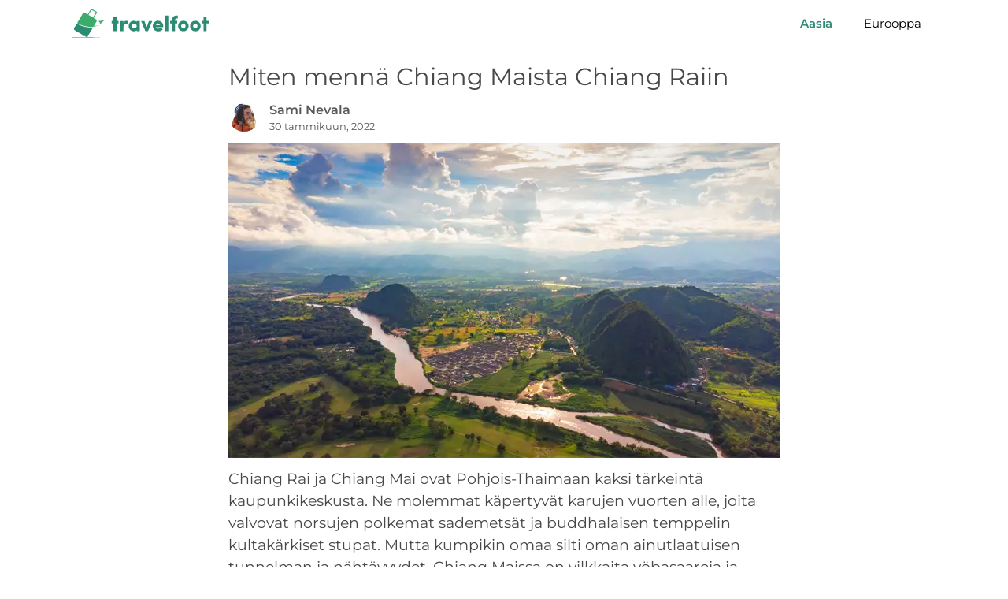

--- FILE ---
content_type: text/html; charset=UTF-8
request_url: https://travelfoot.com/x/chiang-maista-chiang-raiin/
body_size: 19856
content:
<!DOCTYPE html><html lang="fi"><head><meta charset="UTF-8"><link rel="profile" href="https://gmpg.org/xfn/11"><meta name='robots' content='index, follow, max-image-preview:large, max-snippet:-1, max-video-preview:-1' /><link rel="alternate" href="https://travelfoot.com/chiang-mai-to-chiang-rai/" hreflang="en" /><link rel="alternate" href="https://travelfoot.com/i/da-chiang-mai-a-chiang-rai/" hreflang="it" /><link rel="alternate" href="https://travelfoot.com/p/z-chiang-mai-do-chiang-rai/" hreflang="pl" /><link rel="alternate" href="https://travelfoot.com/e/chiang-mai-a-chiang-rai/" hreflang="es" /><link rel="alternate" href="https://travelfoot.com/z/qingmai-dao-qinglai-jiaotongzhnan/" hreflang="zh" /><link rel="alternate" href="https://travelfoot.com/x/chiang-maista-chiang-raiin/" hreflang="fi" /><link rel="alternate" href="https://travelfoot.com/k/chiang-mai-til-chiang-rai/" hreflang="da" /><link rel="alternate" href="https://travelfoot.com/d/von-chiang-mai-nach-chiang-rai/" hreflang="de" /><link rel="alternate" href="https://travelfoot.com/r/kak-dobratsja-iz-ciangmaja-v-ciangraj/" hreflang="ru" /><link rel="alternate" href="https://travelfoot.com/j/chenmai-kara-chenrai-e-no-ikikata/" hreflang="ja" /><link rel="alternate" href="https://travelfoot.com/n/chiang-mai-naar-chiang-rai/" hreflang="nl" /><link rel="alternate" href="https://travelfoot.com/y/chiang-rai-dari-chiang-mai/" hreflang="ms" /><link rel="alternate" href="https://travelfoot.com/v/lam-the-nao-de-di-tu-chiang-mai-den-chiang-rai/" hreflang="vi" /><link rel="alternate" href="https://travelfoot.com/o/chiangmai-eseo-chianglai/" hreflang="ko" /><link rel="alternate" href="https://travelfoot.com/t/chiang-mai-pai-chiang-rai/" hreflang="th" /><link rel="alternate" href="https://travelfoot.com/f/chiang-mai-a-chiang-rai/" hreflang="fr" /><link rel="alternate" href="https://travelfoot.com/s/chiang-mai-till-chiang-rai/" hreflang="sv" /><link rel="alternate" href="https://travelfoot.com/w/chiang-mai-til-chiang-rai/" hreflang="nb" /><meta name="viewport" content="width=device-width, initial-scale=1"><link media="all" href="https://travelfoot.com/wp-content/cache/autoptimize/uucss/uucss-defb7ae1108a8a38d0c86e3d0d931d91-autoptimize_400a212f14c6a076a4274590ceb34ea8.css" rel="stylesheet" /><title>Kuinka mennä Chiang Maista Chiang Raiin – Alkaen 4 euroa</title><meta name="description" content="Haluatko matkustaa Chiang Maista Chiang Raiin? Oppaassamme luetellaan parhaat vaihtoehdot, kuinka paljon ne maksavat ja mist&auml; varata lippuja helpoimmin." /><link rel="canonical" href="https://travelfoot.com/x/chiang-maista-chiang-raiin/" /><meta property="og:locale" content="fi_FI" /><meta property="og:locale:alternate" content="ja_JP" /><meta property="og:locale:alternate" content="vi_VN" /><meta property="og:locale:alternate" content="th_TH" /><meta property="og:locale:alternate" content="sv_SE" /><meta property="og:locale:alternate" content="nb_NO" /><meta property="og:type" content="article" /><meta property="og:title" content="Kuinka menn&auml; Chiang Maista Chiang Raiin &ndash; Alkaen 4 euroa" /><meta property="og:description" content="Haluatko matkustaa Chiang Maista Chiang Raiin? Oppaassamme luetellaan parhaat vaihtoehdot, kuinka paljon ne maksavat ja mist&auml; varata lippuja helpoimmin." /><meta property="og:url" content="https://travelfoot.com/x/chiang-maista-chiang-raiin/" /><meta property="og:site_name" content="Travelfoot" /><meta property="article:published_time" content="2022-01-30T00:53:00+00:00" /><meta property="article:modified_time" content="2022-02-10T17:55:14+00:00" /><meta property="og:image" content="https://travelfoot.com/wp-content/uploads/2020/04/how-to-go-from-chiang-mai-to-chiang-rai.jpg" /><meta property="og:image:width" content="700" /><meta property="og:image:height" content="400" /><meta property="og:image:type" content="image/jpeg" /><meta name="twitter:card" content="summary_large_image" /><meta name="twitter:label1" content="Kirjoittanut" /><meta name="twitter:data1" content="Sami Nevala" /><meta name="twitter:label2" content="Arvioitu lukuaika" /><meta name="twitter:data2" content="7 minuuttia" /> <script type="application/ld+json" class="yoast-schema-graph">{"@context":"https://schema.org","@graph":[{"@type":"Organization","@id":"https://travelfoot.com/x/#organization","name":"Travelfoot","url":"https://travelfoot.com/x/","sameAs":[],"logo":{"@type":"ImageObject","inLanguage":"fi","@id":"https://travelfoot.com/x/#/schema/logo/image/","url":"https://travelfoot.com/wp-content/uploads/2020/03/travelfoot-logo-350x79-1.png","contentUrl":"https://travelfoot.com/wp-content/uploads/2020/03/travelfoot-logo-350x79-1.png","width":350,"height":79,"caption":"Travelfoot"},"image":{"@id":"https://travelfoot.com/x/#/schema/logo/image/"}},{"@type":"WebSite","@id":"https://travelfoot.com/x/#website","url":"https://travelfoot.com/x/","name":"Travelfoot","description":"","publisher":{"@id":"https://travelfoot.com/x/#organization"},"potentialAction":[{"@type":"SearchAction","target":{"@type":"EntryPoint","urlTemplate":"https://travelfoot.com/x/?s={search_term_string}"},"query-input":"required name=search_term_string"}],"inLanguage":"fi"},{"@type":"ImageObject","inLanguage":"fi","@id":"https://travelfoot.com/x/chiang-maista-chiang-raiin/#primaryimage","url":"https://travelfoot.com/wp-content/uploads/2020/04/how-to-go-from-chiang-mai-to-chiang-rai.jpg","contentUrl":"https://travelfoot.com/wp-content/uploads/2020/04/how-to-go-from-chiang-mai-to-chiang-rai.jpg","width":700,"height":400,"caption":"Miten mennä Chiang Maista Chiang Raiin"},{"@type":["WebPage","FAQPage"],"@id":"https://travelfoot.com/x/chiang-maista-chiang-raiin/#webpage","url":"https://travelfoot.com/x/chiang-maista-chiang-raiin/","name":"Kuinka mennä Chiang Maista Chiang Raiin – Alkaen 4 euroa","isPartOf":{"@id":"https://travelfoot.com/x/#website"},"primaryImageOfPage":{"@id":"https://travelfoot.com/x/chiang-maista-chiang-raiin/#primaryimage"},"datePublished":"2022-01-30T00:53:00+00:00","dateModified":"2022-02-10T17:55:14+00:00","description":"Haluatko matkustaa Chiang Maista Chiang Raiin? Oppaassamme luetellaan parhaat vaihtoehdot, kuinka paljon ne maksavat ja mistä varata lippuja helpoimmin.","breadcrumb":{"@id":"https://travelfoot.com/x/chiang-maista-chiang-raiin/#breadcrumb"},"mainEntity":[{"@id":"https://travelfoot.com/x/chiang-maista-chiang-raiin/#faq-question-1582645770414"},{"@id":"https://travelfoot.com/x/chiang-maista-chiang-raiin/#faq-question-1585830817861"},{"@id":"https://travelfoot.com/x/chiang-maista-chiang-raiin/#faq-question-1585830825589"},{"@id":"https://travelfoot.com/x/chiang-maista-chiang-raiin/#faq-question-1585830833442"},{"@id":"https://travelfoot.com/x/chiang-maista-chiang-raiin/#faq-question-1585830841452"},{"@id":"https://travelfoot.com/x/chiang-maista-chiang-raiin/#faq-question-1585830848299"},{"@id":"https://travelfoot.com/x/chiang-maista-chiang-raiin/#faq-question-1585830855467"}],"inLanguage":"fi","potentialAction":[{"@type":"ReadAction","target":["https://travelfoot.com/x/chiang-maista-chiang-raiin/"]}]},{"@type":"BreadcrumbList","@id":"https://travelfoot.com/x/chiang-maista-chiang-raiin/#breadcrumb","itemListElement":[{"@type":"ListItem","position":1,"name":"🏠","item":"https://travelfoot.com/x/"},{"@type":"ListItem","position":2,"name":"Aasia","item":"https://travelfoot.com/x/aasia/"},{"@type":"ListItem","position":3,"name":"Thailand","item":"https://travelfoot.com/x/aasia/thailand/"},{"@type":"ListItem","position":4,"name":"Chiang Mai","item":"https://travelfoot.com/x/aasia/thailand/chiang-mai/"},{"@type":"ListItem","position":5,"name":"Miten mennä Chiang Maista Chiang Raiin"}]},{"@type":"Article","@id":"https://travelfoot.com/x/chiang-maista-chiang-raiin/#article","isPartOf":{"@id":"https://travelfoot.com/x/chiang-maista-chiang-raiin/#webpage"},"author":{"@id":"https://travelfoot.com/x/#/schema/person/5c4340acf121a5a685440ac7897124a6"},"headline":"Miten mennä Chiang Maista Chiang Raiin","datePublished":"2022-01-30T00:53:00+00:00","dateModified":"2022-02-10T17:55:14+00:00","mainEntityOfPage":{"@id":"https://travelfoot.com/x/chiang-maista-chiang-raiin/#webpage"},"wordCount":1345,"publisher":{"@id":"https://travelfoot.com/x/#organization"},"image":{"@id":"https://travelfoot.com/x/chiang-maista-chiang-raiin/#primaryimage"},"thumbnailUrl":"https://travelfoot.com/wp-content/uploads/2020/04/how-to-go-from-chiang-mai-to-chiang-rai.jpg","keywords":["FI-Thailand"],"articleSection":["Aasia","Chiang Mai","Chiang Rai","Thailand"],"inLanguage":"fi"},{"@type":"Person","@id":"https://travelfoot.com/x/#/schema/person/5c4340acf121a5a685440ac7897124a6","name":"Sami Nevala","image":{"@type":"ImageObject","inLanguage":"fi","@id":"https://travelfoot.com/x/#/schema/person/image/","url":"https://travelfoot.com/wp-content/uploads/2020/12/sami-nevala.jpg","contentUrl":"https://travelfoot.com/wp-content/uploads/2020/12/sami-nevala.jpg","caption":"Sami Nevala"},"url":"https://travelfoot.com/x/author/sami-nevala/"},{"@type":"Question","@id":"https://travelfoot.com/x/chiang-maista-chiang-raiin/#faq-question-1582645770414","position":1,"url":"https://travelfoot.com/x/chiang-maista-chiang-raiin/#faq-question-1582645770414","name":"Mikä on halvin tapa päästä Chiang Maista Chiang Raiin?","answerCount":1,"acceptedAnswer":{"@type":"Answer","text":"Bussi. Tutustu Green Busin edullisimpaan tarjoukseen – niin sanottuun A-luokkaan. Lippuja voi ostaa Chiang Main Arcade-asemalta, mutta suosittelemme, että nappaat omasi etukäteen <strong><a href=\"/go/chiang-mai-to-chiang-rai-fi/\">12Go.asia</a></strong>-sivustolta. Tämä tarkoittaa, että voit yleensä varmistaa matkan noin 4 eurolla. Todellinen löytö.","inLanguage":"fi"},"inLanguage":"fi"},{"@type":"Question","@id":"https://travelfoot.com/x/chiang-maista-chiang-raiin/#faq-question-1585830817861","position":2,"url":"https://travelfoot.com/x/chiang-maista-chiang-raiin/#faq-question-1585830817861","name":"Mikä on nopein tapa päästä Chiang Maista Chiang Raiin?","answerCount":1,"acceptedAnswer":{"@type":"Answer","text":"Ajomatka kaupungista kaupunkiin kestää yleensä noin kolme tuntia. Saatat kuitenkin pystyä tekemään sen nopeammin valitsemalla yksityisen taksiyrityksen palvelut. Niitä on paljon, mutta Jed Yord, Glassflower ja Smart-Fi Plus ovat suosituimpia. Ne kaikki voidaan varata etukäteen käyttäen <strong><a href=\"/go/chiang-mai-to-chiang-rai-fi/\">12Go</a></strong>-sivustoa, ja viedä sinut Chiang Raiin noin 2,5 tunnissa tai hieman päälle.","inLanguage":"fi"},"inLanguage":"fi"},{"@type":"Question","@id":"https://travelfoot.com/x/chiang-maista-chiang-raiin/#faq-question-1585830825589","position":3,"url":"https://travelfoot.com/x/chiang-maista-chiang-raiin/#faq-question-1585830825589","name":"Miten pääset Chiang Maista Chiang Raiin?","answerCount":1,"acceptedAnswer":{"@type":"Answer","text":"Hyppää tien päälle ja valmistaudu vuoristoteille, koska reitti Chiang Mainista Chiang Raiin on kaikki maata pitkin. Molemmilla näillä kaupungeilla on oma lentokenttä, mutta ne ovat yksinkertaisesti liian lähellä kaupallisten yhteyksien lentämiseksi. Tämä tarkoittaa, että bussit ja taksit ovat vaihtoehtoja, vaikka jotkut matkustajat saattavat haluta tehdä matkan osana järjestettyä kiertuetta alueen kansallispuistojen ja piilotettujen kukkulakaupunkien läpi. Voit varata suoran kohteesta kohteeseen kuljetuksen helposti käyttämällä <strong><a href=\"/go/chiang-mai-to-chiang-rai-fi/\">12Go.asia</a></strong>-sivustoa.","inLanguage":"fi"},"inLanguage":"fi"},{"@type":"Question","@id":"https://travelfoot.com/x/chiang-maista-chiang-raiin/#faq-question-1585830833442","position":4,"url":"https://travelfoot.com/x/chiang-maista-chiang-raiin/#faq-question-1585830833442","name":"Kuinka paljon taksi Chiang Maista Chiang Raiin maksaa?","answerCount":1,"acceptedAnswer":{"@type":"Answer","text":"On normaalia maksaa noin 80 euron verran pienimmistä takseista. Niihin mahtuu neljä matkustajaa, joten hinta on noin 21 euroa per henkilö, jos onnistut täyttämään koko ajoneuvon. Suuremmat autot ja tila-autot voivat maksaa jopa 120 euroa, mutta se tarkoittaa, että voit kutsua ylimääräisiä matkustajia mukaan. Parasta on käyttää <strong><a href=\"/go/chiang-mai-to-chiang-rai-fi/\">12Go.asia</a></strong>-sivuston hakua kaikkien suurten kuljetusyritysten tarjoamien tuotteiden vertaamiseen ennen varaamista.","inLanguage":"fi"},"inLanguage":"fi"},{"@type":"Question","@id":"https://travelfoot.com/x/chiang-maista-chiang-raiin/#faq-question-1585830841452","position":5,"url":"https://travelfoot.com/x/chiang-maista-chiang-raiin/#faq-question-1585830841452","name":"Kuinka paljon bussi Chiang Maista Chiang Raiin maksaa?","answerCount":1,"acceptedAnswer":{"@type":"Answer","text":"Green Busin tarjoama säännöllinen bussi, joka kulkee Chiang Main ja Chiang Rain välillä, voi maksaa vain 4 euroa. Se on heidän todellinen talousluokkansa (A-Luokka). X-luokassa ja V-luokassa on tarjolla enemmän ylellisyyttä, mutta maksat niistä noin 6 tai 9 euroa. Yksityinen tila-auto, johon mahtuu 7-14, on toinen vaihtoehto bussin sijaan. Ne maksavat yleensä noin 155 euroa, vaikka se on jaettu kaikkien kyydissä olevien kesken.","inLanguage":"fi"},"inLanguage":"fi"},{"@type":"Question","@id":"https://travelfoot.com/x/chiang-maista-chiang-raiin/#faq-question-1585830848299","position":6,"url":"https://travelfoot.com/x/chiang-maista-chiang-raiin/#faq-question-1585830848299","name":"Kuinka kauan bussimatka Chiang Maista to Chiang Raiin kestää?","answerCount":1,"acceptedAnswer":{"@type":"Answer","text":"Hyvä uutinen niille, joilla ei ole ylimääräistä käteistä yksityisen taksin saamiseksi on se, että bussiyhteydet Chiang Main ja Chiang Rain välillä eivät ole juurikaan hitaampia kuin autolla. Itse asiassa molemmat vievät noin kolme tuntia. Se voi nousta jos teillä on liikennettä, varsinkin kun puhumme mutkaisista vuoristoteistä, jotka ovat yksikaistaisia joillakin alueilla.","inLanguage":"fi"},"inLanguage":"fi"},{"@type":"Question","@id":"https://travelfoot.com/x/chiang-maista-chiang-raiin/#faq-question-1585830855467","position":7,"url":"https://travelfoot.com/x/chiang-maista-chiang-raiin/#faq-question-1585830855467","name":"Voitko tehdä päiväretken Chiang Maista Chiang Raiin?","answerCount":1,"acceptedAnswer":{"@type":"Answer","text":"Voit varmasti! Jätä Chiang Mai varhain ja voit pakata koko päivän edestä seikkailua läpi pohjois-Thaimaan osaksi matkaa. Välipysähdykset voivat olla esimerkiksi Wat Rong Khunin (Chiang Rain mystinen valkoinen temppeli), vierailut Khong-joen kohtaamispaikoille Laosin ja Myanmarin rajalla sekä vanhan Siamin muinaiset rauniot Chiang Saenissa. Se on loistava tapa päästä A:sta B:hen, ja näet samalla joitain alueen upeimmista nähtävyyksistä.","inLanguage":"fi"},"inLanguage":"fi"}]}</script> <link href='https://fonts.gstatic.com' crossorigin='anonymous' rel='preconnect' /><link rel="alternate" type="application/rss+xml" title="Travelfoot &raquo; sy&ouml;te" href="https://travelfoot.com/x/feed/" /><link rel="alternate" type="application/rss+xml" title="Travelfoot &raquo; kommenttien sy&ouml;te" href="https://travelfoot.com/x/comments/feed/" /> <script src='https://travelfoot.com/wp-includes/js/jquery/jquery.min.js?ver=3.6.0' id='jquery-core-js'></script> <link rel="EditURI" type="application/rsd+xml" title="RSD" href="https://travelfoot.com/xmlrpc.php?rsd" /><link rel="wlwmanifest" type="application/wlwmanifest+xml" href="https://travelfoot.com/wp-includes/wlwmanifest.xml" /><meta name="generator" content="WordPress 5.9.12" /><link rel='shortlink' href='https://travelfoot.com/?p=53679' /><link rel="alternate" type="application/json+oembed" href="https://travelfoot.com/wp-json/oembed/1.0/embed?url=https%3A%2F%2Ftravelfoot.com%2Fx%2Fchiang-maista-chiang-raiin%2F" /><link rel="alternate" type="text/xml+oembed" href="https://travelfoot.com/wp-json/oembed/1.0/embed?url=https%3A%2F%2Ftravelfoot.com%2Fx%2Fchiang-maista-chiang-raiin%2F&amp;format=xml" /> <script type="text/javascript" src="[data-uri]" defer></script> <script defer data-domain="travelfoot.com" data-api="/slp/pls/event" src="/slp/pls/script.js"></script> <link
 rel="preload"
 as="font"
 type="font/woff2"
 href="https://travelfoot.com/fonts/montserrat-v24-latin-ext-regular.woff2"
 crossorigin
 /><link
 rel="preload"
 as="font"
 type="font/woff2"
 href="https://travelfoot.com/fonts/montserrat-v24-latin-ext-600.woff2"
 crossorigin
 /><link
 rel="preload"
 as="font"
 type="font/woff2"
 href="https://travelfoot.com/fonts/montserrat-v24-latin-ext-italic.woff2"
 crossorigin
 /><link rel="icon" href="https://travelfoot.com/favicon-32x32.png" sizes="32x32" /><link rel="apple-touch-icon" href="https://travelfoot.com/apple-touch-icon.png" /><meta name="msapplication-TileImage" content="https://travelfoot.com/apple-touch-icon.png" /></head><body class="post-template-default single single-post postid-53679 single-format-standard wp-custom-logo wp-embed-responsive post-image-above-header post-image-aligned-center sticky-menu-fade mobile-header mobile-header-logo no-sidebar nav-below-header separate-containers fluid-header active-footer-widgets-3 nav-aligned-right header-aligned-left dropdown-hover" itemtype="https://schema.org/Blog" itemscope> <svg xmlns="http://www.w3.org/2000/svg" viewBox="0 0 0 0" width="0" height="0" focusable="false" role="none" style="visibility: hidden; position: absolute; left: -9999px; overflow: hidden;" ><defs><filter id="wp-duotone-dark-grayscale"><feColorMatrix color-interpolation-filters="sRGB" type="matrix" values=" .299 .587 .114 0 0 .299 .587 .114 0 0 .299 .587 .114 0 0 .299 .587 .114 0 0 " /><feComponentTransfer color-interpolation-filters="sRGB" ><feFuncR type="table" tableValues="0 0.49803921568627" /><feFuncG type="table" tableValues="0 0.49803921568627" /><feFuncB type="table" tableValues="0 0.49803921568627" /><feFuncA type="table" tableValues="1 1" /></feComponentTransfer><feComposite in2="SourceGraphic" operator="in" /></filter></defs></svg><svg xmlns="http://www.w3.org/2000/svg" viewBox="0 0 0 0" width="0" height="0" focusable="false" role="none" style="visibility: hidden; position: absolute; left: -9999px; overflow: hidden;" ><defs><filter id="wp-duotone-grayscale"><feColorMatrix color-interpolation-filters="sRGB" type="matrix" values=" .299 .587 .114 0 0 .299 .587 .114 0 0 .299 .587 .114 0 0 .299 .587 .114 0 0 " /><feComponentTransfer color-interpolation-filters="sRGB" ><feFuncR type="table" tableValues="0 1" /><feFuncG type="table" tableValues="0 1" /><feFuncB type="table" tableValues="0 1" /><feFuncA type="table" tableValues="1 1" /></feComponentTransfer><feComposite in2="SourceGraphic" operator="in" /></filter></defs></svg><svg xmlns="http://www.w3.org/2000/svg" viewBox="0 0 0 0" width="0" height="0" focusable="false" role="none" style="visibility: hidden; position: absolute; left: -9999px; overflow: hidden;" ><defs><filter id="wp-duotone-purple-yellow"><feColorMatrix color-interpolation-filters="sRGB" type="matrix" values=" .299 .587 .114 0 0 .299 .587 .114 0 0 .299 .587 .114 0 0 .299 .587 .114 0 0 " /><feComponentTransfer color-interpolation-filters="sRGB" ><feFuncR type="table" tableValues="0.54901960784314 0.98823529411765" /><feFuncG type="table" tableValues="0 1" /><feFuncB type="table" tableValues="0.71764705882353 0.25490196078431" /><feFuncA type="table" tableValues="1 1" /></feComponentTransfer><feComposite in2="SourceGraphic" operator="in" /></filter></defs></svg><svg xmlns="http://www.w3.org/2000/svg" viewBox="0 0 0 0" width="0" height="0" focusable="false" role="none" style="visibility: hidden; position: absolute; left: -9999px; overflow: hidden;" ><defs><filter id="wp-duotone-blue-red"><feColorMatrix color-interpolation-filters="sRGB" type="matrix" values=" .299 .587 .114 0 0 .299 .587 .114 0 0 .299 .587 .114 0 0 .299 .587 .114 0 0 " /><feComponentTransfer color-interpolation-filters="sRGB" ><feFuncR type="table" tableValues="0 1" /><feFuncG type="table" tableValues="0 0.27843137254902" /><feFuncB type="table" tableValues="0.5921568627451 0.27843137254902" /><feFuncA type="table" tableValues="1 1" /></feComponentTransfer><feComposite in2="SourceGraphic" operator="in" /></filter></defs></svg><svg xmlns="http://www.w3.org/2000/svg" viewBox="0 0 0 0" width="0" height="0" focusable="false" role="none" style="visibility: hidden; position: absolute; left: -9999px; overflow: hidden;" ><defs><filter id="wp-duotone-midnight"><feColorMatrix color-interpolation-filters="sRGB" type="matrix" values=" .299 .587 .114 0 0 .299 .587 .114 0 0 .299 .587 .114 0 0 .299 .587 .114 0 0 " /><feComponentTransfer color-interpolation-filters="sRGB" ><feFuncR type="table" tableValues="0 0" /><feFuncG type="table" tableValues="0 0.64705882352941" /><feFuncB type="table" tableValues="0 1" /><feFuncA type="table" tableValues="1 1" /></feComponentTransfer><feComposite in2="SourceGraphic" operator="in" /></filter></defs></svg><svg xmlns="http://www.w3.org/2000/svg" viewBox="0 0 0 0" width="0" height="0" focusable="false" role="none" style="visibility: hidden; position: absolute; left: -9999px; overflow: hidden;" ><defs><filter id="wp-duotone-magenta-yellow"><feColorMatrix color-interpolation-filters="sRGB" type="matrix" values=" .299 .587 .114 0 0 .299 .587 .114 0 0 .299 .587 .114 0 0 .299 .587 .114 0 0 " /><feComponentTransfer color-interpolation-filters="sRGB" ><feFuncR type="table" tableValues="0.78039215686275 1" /><feFuncG type="table" tableValues="0 0.94901960784314" /><feFuncB type="table" tableValues="0.35294117647059 0.47058823529412" /><feFuncA type="table" tableValues="1 1" /></feComponentTransfer><feComposite in2="SourceGraphic" operator="in" /></filter></defs></svg><svg xmlns="http://www.w3.org/2000/svg" viewBox="0 0 0 0" width="0" height="0" focusable="false" role="none" style="visibility: hidden; position: absolute; left: -9999px; overflow: hidden;" ><defs><filter id="wp-duotone-purple-green"><feColorMatrix color-interpolation-filters="sRGB" type="matrix" values=" .299 .587 .114 0 0 .299 .587 .114 0 0 .299 .587 .114 0 0 .299 .587 .114 0 0 " /><feComponentTransfer color-interpolation-filters="sRGB" ><feFuncR type="table" tableValues="0.65098039215686 0.40392156862745" /><feFuncG type="table" tableValues="0 1" /><feFuncB type="table" tableValues="0.44705882352941 0.4" /><feFuncA type="table" tableValues="1 1" /></feComponentTransfer><feComposite in2="SourceGraphic" operator="in" /></filter></defs></svg><svg xmlns="http://www.w3.org/2000/svg" viewBox="0 0 0 0" width="0" height="0" focusable="false" role="none" style="visibility: hidden; position: absolute; left: -9999px; overflow: hidden;" ><defs><filter id="wp-duotone-blue-orange"><feColorMatrix color-interpolation-filters="sRGB" type="matrix" values=" .299 .587 .114 0 0 .299 .587 .114 0 0 .299 .587 .114 0 0 .299 .587 .114 0 0 " /><feComponentTransfer color-interpolation-filters="sRGB" ><feFuncR type="table" tableValues="0.098039215686275 1" /><feFuncG type="table" tableValues="0 0.66274509803922" /><feFuncB type="table" tableValues="0.84705882352941 0.41960784313725" /><feFuncA type="table" tableValues="1 1" /></feComponentTransfer><feComposite in2="SourceGraphic" operator="in" /></filter></defs></svg><a class="screen-reader-text skip-link" href="#content" title="Siirry sis&auml;lt&ouml;&ouml;n">Siirry sisältöön</a><nav id="mobile-header" itemtype="https://schema.org/SiteNavigationElement" itemscope class="main-navigation mobile-header-navigation has-branding"><div class="inside-navigation grid-container grid-parent"><div class="site-logo mobile-header-logo"> <a href="https://travelfoot.com/x/" title="Travelfoot" rel="home"> <img src="https://travelfoot.com/wp-content/uploads/2020/02/travelfoot.svg" alt="Travelfoot" class="is-logo-image" width="400" height="90" /> </a></div> <button class="menu-toggle" aria-controls="mobile-menu" aria-expanded="false"> <span class="gp-icon icon-menu-bars"><svg viewBox="0 0 512 512" aria-hidden="true" xmlns="http://www.w3.org/2000/svg" width="1em" height="1em"><path d="M0 96c0-13.255 10.745-24 24-24h464c13.255 0 24 10.745 24 24s-10.745 24-24 24H24c-13.255 0-24-10.745-24-24zm0 160c0-13.255 10.745-24 24-24h464c13.255 0 24 10.745 24 24s-10.745 24-24 24H24c-13.255 0-24-10.745-24-24zm0 160c0-13.255 10.745-24 24-24h464c13.255 0 24 10.745 24 24s-10.745 24-24 24H24c-13.255 0-24-10.745-24-24z" /></svg><svg viewBox="0 0 512 512" aria-hidden="true" xmlns="http://www.w3.org/2000/svg" width="1em" height="1em"><path d="M71.029 71.029c9.373-9.372 24.569-9.372 33.942 0L256 222.059l151.029-151.03c9.373-9.372 24.569-9.372 33.942 0 9.372 9.373 9.372 24.569 0 33.942L289.941 256l151.03 151.029c9.372 9.373 9.372 24.569 0 33.942-9.373 9.372-24.569 9.372-33.942 0L256 289.941l-151.029 151.03c-9.373 9.372-24.569 9.372-33.942 0-9.372-9.373-9.372-24.569 0-33.942L222.059 256 71.029 104.971c-9.372-9.373-9.372-24.569 0-33.942z" /></svg></span><span class="mobile-menu">Valikko</span> </button><div id="mobile-menu" class="main-nav"><ul id="menu-primary-menu-fi" class=" menu sf-menu"><li id="menu-item-41382" class="menu-item menu-item-type-taxonomy menu-item-object-category current-post-ancestor current-menu-parent current-post-parent menu-item-41382"><a href="https://travelfoot.com/x/aasia/">Aasia</a></li><li id="menu-item-41383" class="menu-item menu-item-type-taxonomy menu-item-object-category menu-item-41383"><a href="https://travelfoot.com/x/eurooppa/">Eurooppa</a></li></ul></div></div></nav><nav class="has-branding main-navigation sub-menu-right" id="site-navigation" aria-label="P&auml;&auml;asiallinen"  itemtype="https://schema.org/SiteNavigationElement" itemscope><div class="inside-navigation grid-container grid-parent"><div class="navigation-branding"><div class="site-logo"> <a href="https://travelfoot.com/x/" title="Travelfoot" rel="home"> <img  class="header-image is-logo-image" alt="Travelfoot" src="https://travelfoot.com/wp-content/uploads/2020/02/travelfoot.svg" title="Travelfoot" srcset="https://travelfoot.com/wp-content/uploads/2020/02/travelfoot.svg 1x, https://travelfoot.com/wp-content/uploads/2020/02/travelfoot.svg 2x" width="400" height="90" /> </a></div></div> <button class="menu-toggle" aria-controls="primary-menu" aria-expanded="false"> <span class="gp-icon icon-menu-bars"><svg viewBox="0 0 512 512" aria-hidden="true" xmlns="http://www.w3.org/2000/svg" width="1em" height="1em"><path d="M0 96c0-13.255 10.745-24 24-24h464c13.255 0 24 10.745 24 24s-10.745 24-24 24H24c-13.255 0-24-10.745-24-24zm0 160c0-13.255 10.745-24 24-24h464c13.255 0 24 10.745 24 24s-10.745 24-24 24H24c-13.255 0-24-10.745-24-24zm0 160c0-13.255 10.745-24 24-24h464c13.255 0 24 10.745 24 24s-10.745 24-24 24H24c-13.255 0-24-10.745-24-24z" /></svg><svg viewBox="0 0 512 512" aria-hidden="true" xmlns="http://www.w3.org/2000/svg" width="1em" height="1em"><path d="M71.029 71.029c9.373-9.372 24.569-9.372 33.942 0L256 222.059l151.029-151.03c9.373-9.372 24.569-9.372 33.942 0 9.372 9.373 9.372 24.569 0 33.942L289.941 256l151.03 151.029c9.372 9.373 9.372 24.569 0 33.942-9.373 9.372-24.569 9.372-33.942 0L256 289.941l-151.029 151.03c-9.373 9.372-24.569 9.372-33.942 0-9.372-9.373-9.372-24.569 0-33.942L222.059 256 71.029 104.971c-9.372-9.373-9.372-24.569 0-33.942z" /></svg></span><span class="mobile-menu">Valikko</span> </button><div id="primary-menu" class="main-nav"><ul id="menu-primary-menu-fi-1" class=" menu sf-menu"><li class="menu-item menu-item-type-taxonomy menu-item-object-category current-post-ancestor current-menu-parent current-post-parent menu-item-41382"><a href="https://travelfoot.com/x/aasia/">Aasia</a></li><li class="menu-item menu-item-type-taxonomy menu-item-object-category menu-item-41383"><a href="https://travelfoot.com/x/eurooppa/">Eurooppa</a></li></ul></div></div></nav><div class="site grid-container container hfeed grid-parent" id="page"><div class="site-content" id="content"><div class="content-area grid-parent mobile-grid-100 grid-100 tablet-grid-100" id="primary"><main class="site-main" id="main"><article id="post-53679" class="post-53679 post type-post status-publish format-standard has-post-thumbnail hentry category-aasia category-chiang-mai category-chiang-rai category-thailand tag-thailand" itemtype="https://schema.org/CreativeWork" itemscope><div class="inside-article"><header class="entry-header" aria-label="Sis&auml;lt&ouml;"><h1 class="entry-title" itemprop="headline">Miten mennä Chiang Maista Chiang Raiin</h1><div class="entry-meta"> <span class="meta-gravatar"><picture data-del="avatar" class="avatar pp-user-avatar avatar-96 photo">
<source type="image/webp" srcset="https://travelfoot.com/wp-content/uploads/2020/12/sami-nevala.jpg.webp"/>
<img data-del="avatar" src="https://travelfoot.com/wp-content/uploads/2020/12/sami-nevala.jpg" height="96" width="96"/>
</picture>
</span><span class="meta-data"> <span class="byline"><span class="author vcard" itemtype="http://schema.org/Person" itemscope="itemscope" itemprop="author"><a href="https://travelfoot.com/x/author/sami-nevala/" title="N&auml;yt&auml; kaikki julkaisut kirjoittajalta Sami Nevala" rel="author"><span class="author-name" itemprop="name">Sami Nevala</span></a></span></span><span class="posted-on"><time class="updated" datetime="2022-02-10T17:55:14+00:00" itemprop="dateModified">10 helmikuun, 2022</time><time class="entry-date published" datetime="2022-01-30T00:53:00+00:00" itemprop="datePublished">30 tammikuun, 2022</time></span> </span></div></header><div class="entry-content" itemprop="text"><figure class="wp-block-image alignwide size-large"><picture class="wp-image-53673">
<source type="image/webp" srcset="https://travelfoot.com/wp-content/uploads/2020/04/how-to-go-from-chiang-mai-to-chiang-rai.jpg.webp 700w, https://travelfoot.com/wp-content/uploads/2020/04/how-to-go-from-chiang-mai-to-chiang-rai-300x171.jpg.webp 300w" sizes="(max-width: 700px) 100vw, 700px"/>
<img width="700" height="400" src="https://travelfoot.com/wp-content/uploads/2020/04/how-to-go-from-chiang-mai-to-chiang-rai.jpg" alt="Miten menn&auml; Chiang Maista Chiang Raiin" srcset="https://travelfoot.com/wp-content/uploads/2020/04/how-to-go-from-chiang-mai-to-chiang-rai.jpg 700w, https://travelfoot.com/wp-content/uploads/2020/04/how-to-go-from-chiang-mai-to-chiang-rai-300x171.jpg 300w" sizes="(max-width: 700px) 100vw, 700px"/>
</picture>
</figure><p>Chiang Rai ja Chiang Mai ovat Pohjois-Thaimaan kaksi tärkeintä kaupunkikeskusta. Ne molemmat käpertyvät karujen vuorten alle, joita valvovat norsujen polkemat sademetsät ja buddhalaisen temppelin kultakärkiset stupat. Mutta kumpikin omaa silti oman ainutlaatuisen tunnelman ja nähtävyydet. Chiang Maissa on vilkkaita yöbasaareja ja Unescon suojelema vanha kaupunginosa; Chiang Raissa on kalliokiipeilyä, silmiinpistävää uskonnollista arkkitehtuuria ja kohtaamisia syrjäisten kukkuloiden kanssa Burman rajalla.</p><p>Jos voit, sinun pitäisi lisätä molemmat matkareittiisi. Niiden välillä liikkuminen ei ole vaikeaa. Tämä opas käy läpi kaikki vaihtoehdot joita voit käyttää kattamaan 150 kilometriä joka erottaa kaupungit toisistaan.</p><figure class="wp-block-table route-table"><table><thead><tr><th>Liikenneväline</th><th class="has-text-align-center" data-align="center">Aika</th><th class="has-text-align-center" data-align="center">Hinta</th><th class="has-text-align-center" data-align="center">Liput</th></tr></thead><tbody><tr><td><a href="#chiang-maista-chiang-raiin-bussilla">Chiang Maista Chiang Raiin bussilla</a></td><td class="has-text-align-center" data-align="center">3 h</td><td class="has-text-align-center" data-align="center">4€</td><td class="has-text-align-center" data-align="center"><strong><a href="/go/chiang-mai-to-chiang-rai-fi/">Varaa verkossa</a></strong></td></tr><tr><td><a href="#chiang-maista-chiang-raiin-taksilla">Chiang Maista Chiang Raiin taksilla</a></td><td class="has-text-align-center" data-align="center">3 h</td><td class="has-text-align-center" data-align="center">78€</td><td class="has-text-align-center" data-align="center"><strong><a href="/go/chiang-mai-to-chiang-rai-fi/">Varaa verkossa</a></strong></td></tr><tr><td><a href="#chiang-maista-chiang-raiin-kiertoajeluna">Chiang Maista Chiang Raiin kiertoajeluna</a></td><td class="has-text-align-center" data-align="center">24 h</td><td class="has-text-align-center" data-align="center">120€+</td><td class="has-text-align-center" data-align="center"><strong><a href="https://mychiangmaitour.com/chiangrai_tour/" target="_blank" rel="noreferrer noopener">Varaa verkossa</a></strong></td></tr></tbody></table></figure><h2 id="chiang-maista-chiang-raiin-bussilla">Chiang Maista Chiang Raiin bussilla</h2><figure class="wp-block-image alignwide size-large"><picture loading="lazy" class="wp-image-53674">
<source type="image/webp" srcset="https://travelfoot.com/wp-content/uploads/2020/04/chiang-mai-to-chiang-rai-by-bus.jpg.webp 700w, https://travelfoot.com/wp-content/uploads/2020/04/chiang-mai-to-chiang-rai-by-bus-300x155.jpg.webp 300w" sizes="(max-width: 700px) 100vw, 700px"/>
<img loading="lazy" width="700" height="361" src="https://travelfoot.com/wp-content/uploads/2020/04/chiang-mai-to-chiang-rai-by-bus.jpg" alt="Chiang Maista Chiang Raiin bussilla" srcset="https://travelfoot.com/wp-content/uploads/2020/04/chiang-mai-to-chiang-rai-by-bus.jpg 700w, https://travelfoot.com/wp-content/uploads/2020/04/chiang-mai-to-chiang-rai-by-bus-300x155.jpg 300w" sizes="(max-width: 700px) 100vw, 700px"/>
</picture>
<figcaption>Green Bus on Pohjois-Thaimaan suosituin bussioperaattori © nitinut380 / Shutterstock.com</figcaption></figure><p><strong>Aika</strong> – 3 tuntia<br><strong>Hinta</strong> – 4-8€<br><strong>Mukavuus</strong> – 4/5, depending on what class you go for</p><p>Suurin osa matkustajista, jotka haluavat vaihtaa Chiang Main ekologiset kahvilat ja vanhat pyhäköt Chiang Rain valkokärkisiin temppeleihin, käyttävät bussia. Se ei ole vain halvin tapa siirtyä kaupungista kaupunkiin, mutta se on myös säännöllinen. Itse asiassa, sinulla on jopa viisi lähtöä päivässä. Ja jotta asiat olisivat entistä helpompia, niitä kaikkia hoitaa yksi yritys: Green Bus.</p><p>Sinun on mentävä Chiang Main Arcade linja-autoasemalle kyytiä varten. On mahdollista hypätä yhteen songthaewiin (jaettu bussi), joka menee ylös ja alas Kaeonawarat Roadilla jos haluat päästä vähällä rahalla. Vaihtoehtoisesti taksi vanhastakaupungista (missä suurin osa Chiang Main hotelleista on) pitäisi maksaa noin 100–150 THB.</p><p class="simplePullQuote right">Green Bus tarjoaa jopa viisi lähtöä päivässä erilaisilla linja-autoilla eri istumaluokilla suuntanaan Chiang Rai.</p><p>Lipun hinta riippuu siitä, minkä tason mukavuutta haluat matkalle. Green Bus tarjoaa kolme tasoa: A-luokka, X-luokka, V-luokka. A-luokka on yleensä todellinen diili, maksaen niinkin vähän kuin 4 euroa yksinkertaisista, tavallisista istuimista, joissa on kuitenkin ilmastointi. X-luokka on keskitason valinta linja-autoissa, joissa on wc ja parempi ilmastointi. V-luokka maksaa 8 euroa tai enemmän, mutta sitten sinulla on nojatuolit ja runsaasti jalkatilaa.</p><figure class="wp-block-image alignwide size-large"><picture loading="lazy" class="wp-image-53675">
<source type="image/webp" srcset="https://travelfoot.com/wp-content/uploads/2020/04/green-bus-classes.jpg.webp 700w, https://travelfoot.com/wp-content/uploads/2020/04/green-bus-classes-300x100.jpg.webp 300w" sizes="(max-width: 700px) 100vw, 700px"/>
<img loading="lazy" width="700" height="233" src="https://travelfoot.com/wp-content/uploads/2020/04/green-bus-classes.jpg" alt="Green Bus Classes" srcset="https://travelfoot.com/wp-content/uploads/2020/04/green-bus-classes.jpg 700w, https://travelfoot.com/wp-content/uploads/2020/04/green-bus-classes-300x100.jpg 300w" sizes="(max-width: 700px) 100vw, 700px"/>
</picture>
<figcaption>Green Bus Express -istuimet vasemmalla ja Green Bus VIP -istuimet oikealla</figcaption></figure><p>Matka itsessään seuraa joitakin todella syrjäisiä maanteitä. Se vie sinut villien alueiden läpi, joita hallitsevat Khun Cheen kansallispuiston utuiset huiput ja Doi Luangin kansallispuiston ruohomätäsharjanteet. Ikkunasta on paljon katsottavaa, vaikka matka-ajat voivat nousta huimasti, kun liikennettä on paljon. Chiang Rain päässä pääset kyydistä joko terminaalissa 1 tai terminaalissa 2. Ensimmäinen on yleensä mihin matkustajat suuntaavat, koska se on lähellä vilkasta kaupungin keskustaa ja yömarkkinoita.</p> <script src="//cdn0.trainbusferry.com/tools/form/fi/?id=64932" data-one2go="64932" data-color="default" data-language="fi" data-adaptive="1" data-border="1" data-origin="Chiang Mai" data-destination="Chiang Rai" data-caption="Etsi Green Bus -lippuja menn&auml;ksesi Chiang Main kaupunkiin Chiang Rai" data-sub_id="chiang-mai-to-chiang-rai-tft-fi" defer data-deferred="1"></script> <h2 id="chiang-maista-chiang-raiin-taksilla">Chiang Maista Chiang Raiin taksilla</h2><figure class="wp-block-image alignwide size-large"><picture loading="lazy" class="wp-image-53676">
<source type="image/webp" srcset="https://travelfoot.com/wp-content/uploads/2020/04/road-from-chiang-mai-to-chiang-rai.jpg.webp 700w, https://travelfoot.com/wp-content/uploads/2020/04/road-from-chiang-mai-to-chiang-rai-300x151.jpg.webp 300w" sizes="(max-width: 700px) 100vw, 700px"/>
<img loading="lazy" width="700" height="352" src="https://travelfoot.com/wp-content/uploads/2020/04/road-from-chiang-mai-to-chiang-rai.jpg" alt="Tie Chiang Maista Chiang Raiin on melko kurvikas" srcset="https://travelfoot.com/wp-content/uploads/2020/04/road-from-chiang-mai-to-chiang-rai.jpg 700w, https://travelfoot.com/wp-content/uploads/2020/04/road-from-chiang-mai-to-chiang-rai-300x151.jpg 300w" sizes="(max-width: 700px) 100vw, 700px"/>
</picture>
<figcaption>Tie Chiang Maista Chiang Raiin on melko kurvikas © Gerardo C.Lerner / Shutterstock.com</figcaption></figure><p><strong>Aika</strong> – 3 tuntia<br><strong>Hinta</strong> – 80-140€<br><strong>Mukavuus</strong> – 5/5</p><p>Jos et ole käyttänyt kaikkea rahaasi suitsukkeisiin ja thaimaalaisiin currytahnoihin rönsyilevässä Chiang Main yöbasaarissa, sinulla saattaa olla tarpeeksi rahaa yksityistä taksia varten Chiang Main ja Chiang Rain välillä. Se on ylellisin ja mukavin tapa tehdä matka pohjoisten kaupunkien välillä. Sinulla on koko auto itsellesi, jossa on ilmastointi, muhkeat verhoillut istuimet ja oma kuljettaja. Oikeasti, se on kuin sinulla olisi oma autonkuljettaja…</p><p>Chiang Maista Chiang Raiin siirtymiseen ei ole mukavampaa tapaa kuin omalla autolla, mutta oikea temppu on jakaa kustannukset.</p><p>…ja se tarkoittaa, että maksat ylimääräistä. Voit odottaa pienempien autojen hinnan olevan noin 100 euroa, suurempien maastoautojen ja tila-autojen kyydit maksavat jopa 140 euroa. Yksi bonus on, että nämä hinnat ovat koko ajoneuvosta. Mitä enemmän ihmisiä niihin mahtuu, sitä useammalle ihmiselle voit jakaa kustannukset. Joten se voi olla harkitsemisen arvoinen vain, jos matkustat perheen kanssa tai olet onnistunut saamaan ystävät hostellista lähtemään Chiang Raiin joksikin aikaa tutustumaan kultaiseen kolmioon ja tapaamaan kukkulan heimoja!</p><figure class="wp-block-image alignwide size-large"><picture loading="lazy" class="wp-image-53677">
<source type="image/webp" srcset="https://travelfoot.com/wp-content/uploads/2020/04/chiang-mai-to-chiang-rai-by-taxi.jpg.webp 700w, https://travelfoot.com/wp-content/uploads/2020/04/chiang-mai-to-chiang-rai-by-taxi-300x132.jpg.webp 300w" sizes="(max-width: 700px) 100vw, 700px"/>
<img loading="lazy" width="700" height="309" src="https://travelfoot.com/wp-content/uploads/2020/04/chiang-mai-to-chiang-rai-by-taxi.jpg" alt="Chiang Mai to Chiang Rai by taxi" srcset="https://travelfoot.com/wp-content/uploads/2020/04/chiang-mai-to-chiang-rai-by-taxi.jpg 700w, https://travelfoot.com/wp-content/uploads/2020/04/chiang-mai-to-chiang-rai-by-taxi-300x132.jpg 300w" sizes="(max-width: 700px) 100vw, 700px"/>
</picture>
<figcaption>Taksi 90-180 euroa auton tyypistä ja vuodenajasta riippuen.</figcaption></figure><p>Matka yksityisessä autossa seuraa yleensä samaa reittiä kuin linja-autot. Nopeassa viisiovisessa autossa matka on kuitenkin suoritettavissa lyhyemmässä ajassa. On harvinaista, että matkat vievät yli kolme tuntia, ja joskus se on vielä vähemmän. Ole vain valmis sietämään paljon mutkia – nämä vuoristotiet kiemurtelevat kuin Kaakkois-Aasian käärmeet!</p> <script src="//cdn0.trainbusferry.com/tools/form/fi/?id=64932" data-one2go="64932" data-color="blue" data-language="fi" data-adaptive="1" data-border="1" data-origin="Chiang Mai" data-destination="Chiang Rai" data-caption="Etsi saatavilla olevia takseja viem&auml;&auml;n sinut Chiang Maista Chiang Raiin" data-sub_id="chiang-mai-to-chiang-rai-tft-fi" defer data-deferred="1"></script> <h2 id="chiang-maista-chiang-raiin-kiertoajeluna">Chiang Maista Chiang Raiin kiertoajeluna</h2><figure class="wp-block-image alignwide size-large"><picture class="wp-image-53678">
<source type="image/webp" srcset="https://travelfoot.com/wp-content/uploads/2020/04/chiang-mai-to-chiang-rai-by-tour.jpg.webp"/>
<img src="https://travelfoot.com/wp-content/uploads/2020/04/chiang-mai-to-chiang-rai-by-tour.jpg" alt="Chiang Maista Chiang Raiin kiertoajeluna"/>
</picture>
<figcaption>Valkoinen temppeli tai Wat Rong Khun sisältyy useimpiin Chiang Raiin meneviin matkoihin</figcaption></figure><p><strong>Aika</strong> – Koko päivän tai useita päiviä – se riippuu sinulle<br><strong>Hinta</strong> – 120€+<br><strong>Mukavuus</strong> – 4/5</p><p>Vivahteikkaampi tapa mennä Chiang Main ja Chiang Rain välillä on päivän mittainen tai monipäiväinen kiertoajelu. Kyllä, matkustat yhdestä kaupungista toiseen, mutta tutkit ja seikkailet myös pohjoisen Thaimaan syrjäisillä ja upeilla maisemilla matkan varrella, nautiskellessasi kaiken raa’an kulttuurin ja upean luonnon kauneuden, joka tuodaan pöytään.</p><p>Kaikki matkat hinnoitellaan eri tavalla, mutta harvoin löytyy jotain alle 120 eurolla. Voisit myös maksaa enemmän ja koota matkasuunnitelman, joka kestää useita päiviä, mukaan lukien oleskelut vuoristokohteissa ja vaellusleireillä ennen itse Chiang Raiin saapumista. Aikaa on varmasti runsaasti, tapaamisista pitkäkaulaisten Karen-heimolaisten kanssa eettisiin norsujen pyhäkköihin, sekä uimisesta kuumissa lähteissä ja vaelluksiin koskemattomissa laaksoissa Myanmarin suunnalla. Uskomattomia juttuja.</p><hr class="wp-block-separator ending"/><p>Riippumatta siitä, miten valitset mennä Chiang Maista Chiang Raiin, tulet varmasti nauttimaan matkasta. Se vie sinut läpi vuoristoteiden upeisiin näköalapaikkoihin ja viidakon peittämillä poluilla syrjäisiin laaksoihin. Pidä kamera valmiina!</p><hr class="wp-block-separator ending"/><h2>Chiang Maista Chiang Raiin FAQ</h2><div class="schema-faq wp-block-yoast-faq-block"><div class="schema-faq-section" id="faq-question-1582645770414"><strong class="schema-faq-question">Mikä on halvin tapa päästä Chiang Maista Chiang Raiin?</strong><p class="schema-faq-answer">Bussi. Tutustu Green Busin edullisimpaan tarjoukseen – niin sanottuun A-luokkaan. Lippuja voi ostaa Chiang Main Arcade-asemalta, mutta suosittelemme, että nappaat omasi etukäteen <strong><a href="/go/chiang-mai-to-chiang-rai-fi/">12Go.asia</a></strong>-sivustolta. Tämä tarkoittaa, että voit yleensä varmistaa matkan noin 4 eurolla. Todellinen löytö.</p></div><div class="schema-faq-section" id="faq-question-1585830817861"><strong class="schema-faq-question">Mikä on nopein tapa päästä Chiang Maista Chiang Raiin?</strong><p class="schema-faq-answer">Ajomatka kaupungista kaupunkiin kestää yleensä noin kolme tuntia. Saatat kuitenkin pystyä tekemään sen nopeammin valitsemalla yksityisen taksiyrityksen palvelut. Niitä on paljon, mutta Jed Yord, Glassflower ja Smart-Fi Plus ovat suosituimpia. Ne kaikki voidaan varata etukäteen käyttäen <strong><a href="/go/chiang-mai-to-chiang-rai-fi/">12Go</a></strong>-sivustoa, ja viedä sinut Chiang Raiin noin 2,5 tunnissa tai hieman päälle.</p></div><div class="schema-faq-section" id="faq-question-1585830825589"><strong class="schema-faq-question">Miten pääset Chiang Maista Chiang Raiin?</strong><p class="schema-faq-answer">Hyppää tien päälle ja valmistaudu vuoristoteille, koska reitti Chiang Mainista Chiang Raiin on kaikki maata pitkin. Molemmilla näillä kaupungeilla on oma lentokenttä, mutta ne ovat yksinkertaisesti liian lähellä kaupallisten yhteyksien lentämiseksi. Tämä tarkoittaa, että bussit ja taksit ovat vaihtoehtoja, vaikka jotkut matkustajat saattavat haluta tehdä matkan osana järjestettyä kiertuetta alueen kansallispuistojen ja piilotettujen kukkulakaupunkien läpi. Voit varata suoran kohteesta kohteeseen kuljetuksen helposti käyttämällä <strong><a href="/go/chiang-mai-to-chiang-rai-fi/">12Go.asia</a></strong>-sivustoa.</p></div><div class="schema-faq-section" id="faq-question-1585830833442"><strong class="schema-faq-question">Kuinka paljon taksi Chiang Maista Chiang Raiin maksaa?</strong><p class="schema-faq-answer">On normaalia maksaa noin 80 euron verran pienimmistä takseista. Niihin mahtuu neljä matkustajaa, joten hinta on noin 21 euroa per henkilö, jos onnistut täyttämään koko ajoneuvon. Suuremmat autot ja tila-autot voivat maksaa jopa 120 euroa, mutta se tarkoittaa, että voit kutsua ylimääräisiä matkustajia mukaan. Parasta on käyttää <strong><a href="/go/chiang-mai-to-chiang-rai-fi/">12Go.asia</a></strong>-sivuston hakua kaikkien suurten kuljetusyritysten tarjoamien tuotteiden vertaamiseen ennen varaamista.</p></div><div class="schema-faq-section" id="faq-question-1585830841452"><strong class="schema-faq-question">Kuinka paljon bussi Chiang Maista Chiang Raiin maksaa?</strong><p class="schema-faq-answer">Green Busin tarjoama säännöllinen bussi, joka kulkee Chiang Main ja Chiang Rain välillä, voi maksaa vain 4 euroa. Se on heidän todellinen talousluokkansa (A-Luokka). X-luokassa ja V-luokassa on tarjolla enemmän ylellisyyttä, mutta maksat niistä noin 6 tai 9 euroa. Yksityinen tila-auto, johon mahtuu 7-14, on toinen vaihtoehto bussin sijaan. Ne maksavat yleensä noin 155 euroa, vaikka se on jaettu kaikkien kyydissä olevien kesken.</p></div><div class="schema-faq-section" id="faq-question-1585830848299"><strong class="schema-faq-question">Kuinka kauan bussimatka Chiang Maista to Chiang Raiin kestää?</strong><p class="schema-faq-answer">Hyvä uutinen niille, joilla ei ole ylimääräistä käteistä yksityisen taksin saamiseksi on se, että bussiyhteydet Chiang Main ja Chiang Rain välillä eivät ole juurikaan hitaampia kuin autolla. Itse asiassa molemmat vievät noin kolme tuntia. Se voi nousta jos teillä on liikennettä, varsinkin kun puhumme mutkaisista vuoristoteistä, jotka ovat yksikaistaisia joillakin alueilla.</p></div><div class="schema-faq-section" id="faq-question-1585830855467"><strong class="schema-faq-question">Voitko tehdä päiväretken Chiang Maista Chiang Raiin?</strong><p class="schema-faq-answer">Voit varmasti! Jätä Chiang Mai varhain ja voit pakata koko päivän edestä seikkailua läpi pohjois-Thaimaan osaksi matkaa. Välipysähdykset voivat olla esimerkiksi Wat Rong Khunin (Chiang Rain mystinen valkoinen temppeli), vierailut Khong-joen kohtaamispaikoille Laosin ja Myanmarin rajalla sekä vanhan Siamin muinaiset rauniot Chiang Saenissa. Se on loistava tapa päästä A:sta B:hen, ja näet samalla joitain alueen upeimmista nähtävyyksistä.</p></div></div><div class="rmp-main"><div class="rmp-rate-view"><p class="rmp-main-title" style=""> Kuinka hyödyllinen tämä julkaisu oli?</p><p class="rmp-main-subtitle" style=""> Klikkaa tähteä arvostellaksesi se!</p><div class="rating-stars"><ul id="rmp-stars"><li class="star" data-descriptive-rating="Not at all useful" data-value="1"> <i  class="fa fa-star fa-fw"></i></li><li class="star" data-descriptive-rating="Somewhat useful" data-value="2"> <i  class="fa fa-star fa-fw"></i></li><li class="star" data-descriptive-rating="Useful" data-value="3"> <i   class="fa fa-star fa-fw"></i></li><li class="star" data-descriptive-rating="Fairly useful" data-value="4"> <i   class="fa fa-star fa-fw"></i></li><li class="star" data-descriptive-rating="Very useful" data-value="5"> <i   class="fa fa-star fa-fw"></i></li></ul></div><p id="descriptive-rating" style=""></p> <button id="prevent-accidental-button">Submit Rating</button><p id="voting-results" style=""> Keskimääräinen arvostelu: <span id="rating"></span> / 5. Äänimäärä: <span id="votes"></span></p><p id="no-vote" style=""></p><p id="thank-you-msg" style=""></p><p id="vote-alert" style=""></p></div>  <script type="application/ld+json">{
      "@context": "http://schema.org",
      "@type": "Product",
      "aggregateRating": {
        "@type": "AggregateRating",
        "bestRating": "5",
        "ratingCount": "27",
        "ratingValue": "4.6"
      },
      "image": "https://travelfoot.com/wp-content/uploads/2020/04/how-to-go-from-chiang-mai-to-chiang-rai.jpg",
      "name": "Miten mennä Chiang Maista Chiang Raiin",
      "Offers": {
      "@type": "AggregateOffer",
      "priceCurrency": "EUR", 
      "lowPrice": "4",
      "highPrice": "120"   
    }
  }</script> </div></div></div></article></main></div></div></div><div class="wpsp-related-posts  grid-container"><section id="wpsp-56188" class=" wp-show-posts-columns wp-show-posts" style=""><article class=" wp-show-posts-single post-53628 post type-post status-publish format-standard has-post-thumbnail hentry category-aasia category-koh-phangan category-phuket category-thailand tag-thailand wpsp-col-4" itemtype="http://schema.org/CreativeWork" itemscope><div class="wp-show-posts-inner" style=""><div class="wp-show-posts-image  wpsp-image-center "> <a href="https://travelfoot.com/x/phuketista-koh-phanganiin/"  title="Kuinka menn&auml; Phuketista Koh Phanganiin"><picture class="attachment-full size-full wp-post-image" loading="lazy" itemprop="image">
<source type="image/webp" srcset="https://travelfoot.com/wp-content/uploads/2020/04/how-to-go-from-phuket-to-koh-phangan.jpg.webp 700w, https://travelfoot.com/wp-content/uploads/2020/04/how-to-go-from-phuket-to-koh-phangan-300x171.jpg.webp 300w" sizes="(max-width: 700px) 100vw, 700px"/>
<img width="700" height="400" src="https://travelfoot.com/wp-content/uploads/2020/04/how-to-go-from-phuket-to-koh-phangan.jpg" alt="Kuinka menn&auml; Phuketista Koh Phanganiin" loading="lazy" itemprop="image" srcset="https://travelfoot.com/wp-content/uploads/2020/04/how-to-go-from-phuket-to-koh-phangan.jpg 700w, https://travelfoot.com/wp-content/uploads/2020/04/how-to-go-from-phuket-to-koh-phangan-300x171.jpg 300w" sizes="(max-width: 700px) 100vw, 700px"/>
</picture>
</a></div><header class="wp-show-posts-entry-header"> <span class="wp-show-posts-entry-title" itemprop="headline"><a href="https://travelfoot.com/x/phuketista-koh-phanganiin/" rel="bookmark">Kuinka mennä Phuketista Koh Phanganiin</a></span></header></div></article><article class=" wp-show-posts-single post-53646 post type-post status-publish format-standard has-post-thumbnail hentry category-aasia category-koh-lipe category-krabi category-thailand tag-thailand wpsp-col-4" itemtype="http://schema.org/CreativeWork" itemscope><div class="wp-show-posts-inner" style=""><div class="wp-show-posts-image  wpsp-image-center "> <a href="https://travelfoot.com/x/krabista-koh-lipeen/"  title="Kuinka menn&auml; Krabista Koh Lipeen"><picture class="attachment-full size-full wp-post-image" loading="lazy" itemprop="image">
<source type="image/webp" srcset="https://travelfoot.com/wp-content/uploads/2020/04/how-to-go-from-krabi-to-koh-lipe.jpg.webp 700w, https://travelfoot.com/wp-content/uploads/2020/04/how-to-go-from-krabi-to-koh-lipe-300x171.jpg.webp 300w" sizes="(max-width: 700px) 100vw, 700px"/>
<img width="700" height="400" src="https://travelfoot.com/wp-content/uploads/2020/04/how-to-go-from-krabi-to-koh-lipe.jpg" alt="Kuinka menn&auml; Krabista Koh Lipeen" loading="lazy" itemprop="image" srcset="https://travelfoot.com/wp-content/uploads/2020/04/how-to-go-from-krabi-to-koh-lipe.jpg 700w, https://travelfoot.com/wp-content/uploads/2020/04/how-to-go-from-krabi-to-koh-lipe-300x171.jpg 300w" sizes="(max-width: 700px) 100vw, 700px"/>
</picture>
</a></div><header class="wp-show-posts-entry-header"> <span class="wp-show-posts-entry-title" itemprop="headline"><a href="https://travelfoot.com/x/krabista-koh-lipeen/" rel="bookmark">Kuinka mennä Krabista Koh Lipeen</a></span></header></div></article><article class=" wp-show-posts-single post-41594 post type-post status-publish format-standard has-post-thumbnail hentry category-aasia category-hat-yai category-koh-lipe category-thailand tag-thailand wpsp-col-4" itemtype="http://schema.org/CreativeWork" itemscope><div class="wp-show-posts-inner" style=""><div class="wp-show-posts-image  wpsp-image-center "> <a href="https://travelfoot.com/x/hat-yaista-koh-lipeen/"  title="Miten menn&auml; Hat Yaista Koh Lipeen"><picture class="attachment-full size-full wp-post-image" loading="lazy" itemprop="image">
<source type="image/webp" srcset="https://travelfoot.com/wp-content/uploads/2020/03/how-to-travel-from-hat-yai-to-koh-lipe.jpg.webp 700w, https://travelfoot.com/wp-content/uploads/2020/03/how-to-travel-from-hat-yai-to-koh-lipe-300x171.jpg.webp 300w" sizes="(max-width: 700px) 100vw, 700px"/>
<img width="700" height="400" src="https://travelfoot.com/wp-content/uploads/2020/03/how-to-travel-from-hat-yai-to-koh-lipe.jpg" alt="Miten menn&auml; Hat Yaista Koh Lipeen" loading="lazy" itemprop="image" srcset="https://travelfoot.com/wp-content/uploads/2020/03/how-to-travel-from-hat-yai-to-koh-lipe.jpg 700w, https://travelfoot.com/wp-content/uploads/2020/03/how-to-travel-from-hat-yai-to-koh-lipe-300x171.jpg 300w" sizes="(max-width: 700px) 100vw, 700px"/>
</picture>
</a></div><header class="wp-show-posts-entry-header"> <span class="wp-show-posts-entry-title" itemprop="headline"><a href="https://travelfoot.com/x/hat-yaista-koh-lipeen/" rel="bookmark">Miten mennä Hat Yaista Koh Lipeen</a></span></header></div></article><article class=" wp-show-posts-single post-53695 post type-post status-publish format-standard has-post-thumbnail hentry category-aasia category-bangkok category-phuket category-thailand tag-thailand wpsp-col-4" itemtype="http://schema.org/CreativeWork" itemscope><div class="wp-show-posts-inner" style=""><div class="wp-show-posts-image  wpsp-image-center "> <a href="https://travelfoot.com/x/bangkokista-phuketiin/"  title="Kuinka menn&auml; Bangkokista Phuketiin"><img width="700" height="400" src="https://travelfoot.com/wp-content/uploads/2020/03/bangkok-to-phuket.jpg" class="attachment-full size-full wp-post-image" alt="Kuinka menn&auml; Bangkokista Phuketiin" loading="lazy" itemprop="image" srcset="https://travelfoot.com/wp-content/uploads/2020/03/bangkok-to-phuket.jpg 700w, https://travelfoot.com/wp-content/uploads/2020/03/bangkok-to-phuket-300x171.jpg 300w" sizes="(max-width: 700px) 100vw, 700px" /></a></div><header class="wp-show-posts-entry-header"> <span class="wp-show-posts-entry-title" itemprop="headline"><a href="https://travelfoot.com/x/bangkokista-phuketiin/" rel="bookmark">Kuinka mennä Bangkokista Phuketiin</a></span></header></div></article><article class=" wp-show-posts-single post-41402 post type-post status-publish format-standard has-post-thumbnail hentry category-aasia category-koh-phangan category-surat-thani category-thailand tag-thailand wpsp-col-4" itemtype="http://schema.org/CreativeWork" itemscope><div class="wp-show-posts-inner" style=""><div class="wp-show-posts-image  wpsp-image-center "> <a href="https://travelfoot.com/x/surat-thanista-koh-phanganiin/"  title="Miten menn&auml; Surat Thanista Koh Phanganiin"><picture class="attachment-full size-full wp-post-image" loading="lazy" itemprop="image">
<source type="image/webp" srcset="https://travelfoot.com/wp-content/uploads/2020/03/how-to-go-from-surat-thani-to-koh-phangan.jpg.webp 700w, https://travelfoot.com/wp-content/uploads/2020/03/how-to-go-from-surat-thani-to-koh-phangan-300x171.jpg.webp 300w" sizes="(max-width: 700px) 100vw, 700px"/>
<img width="700" height="400" src="https://travelfoot.com/wp-content/uploads/2020/03/how-to-go-from-surat-thani-to-koh-phangan.jpg" alt="Miten menn&auml; Surat Thanista Koh Phanganiin" loading="lazy" itemprop="image" srcset="https://travelfoot.com/wp-content/uploads/2020/03/how-to-go-from-surat-thani-to-koh-phangan.jpg 700w, https://travelfoot.com/wp-content/uploads/2020/03/how-to-go-from-surat-thani-to-koh-phangan-300x171.jpg 300w" sizes="(max-width: 700px) 100vw, 700px"/>
</picture>
</a></div><header class="wp-show-posts-entry-header"> <span class="wp-show-posts-entry-title" itemprop="headline"><a href="https://travelfoot.com/x/surat-thanista-koh-phanganiin/" rel="bookmark">Miten mennä Surat Thanista Koh Phanganiin</a></span></header></div></article><article class=" wp-show-posts-single post-41627 post type-post status-publish format-standard has-post-thumbnail hentry category-aasia category-bangkok category-koh-tao category-thailand tag-thailand wpsp-col-4" itemtype="http://schema.org/CreativeWork" itemscope><div class="wp-show-posts-inner" style=""><div class="wp-show-posts-image  wpsp-image-center "> <a href="https://travelfoot.com/x/bangkokista-koh-taoon/"  title="Miten menn&auml; Bangkokista Koh Taoon"><picture class="attachment-full size-full wp-post-image" loading="lazy" itemprop="image">
<source type="image/webp" srcset="https://travelfoot.com/wp-content/uploads/2020/03/how-to-go-from-bangkok-to-koh-tao.jpg.webp 700w, https://travelfoot.com/wp-content/uploads/2020/03/how-to-go-from-bangkok-to-koh-tao-300x171.jpg.webp 300w" sizes="(max-width: 700px) 100vw, 700px"/>
<img width="700" height="400" src="https://travelfoot.com/wp-content/uploads/2020/03/how-to-go-from-bangkok-to-koh-tao.jpg" alt="Miten menn&auml; Bangkokista Koh Taoon" loading="lazy" itemprop="image" srcset="https://travelfoot.com/wp-content/uploads/2020/03/how-to-go-from-bangkok-to-koh-tao.jpg 700w, https://travelfoot.com/wp-content/uploads/2020/03/how-to-go-from-bangkok-to-koh-tao-300x171.jpg 300w" sizes="(max-width: 700px) 100vw, 700px"/>
</picture>
</a></div><header class="wp-show-posts-entry-header"> <span class="wp-show-posts-entry-title" itemprop="headline"><a href="https://travelfoot.com/x/bangkokista-koh-taoon/" rel="bookmark">Miten mennä Bangkokista Koh Taoon</a></span></header></div></article><article class=" wp-show-posts-single post-41436 post type-post status-publish format-standard has-post-thumbnail hentry category-aasia category-koh-phi-phi category-phuket category-thailand tag-thailand wpsp-col-4" itemtype="http://schema.org/CreativeWork" itemscope><div class="wp-show-posts-inner" style=""><div class="wp-show-posts-image  wpsp-image-center "> <a href="https://travelfoot.com/x/phuketista-koh-phi-phiin/"  title="Miten menn&auml; Phuketista Koh Phi Phiin"><picture class="attachment-full size-full wp-post-image" loading="lazy" itemprop="image">
<source type="image/webp" srcset="https://travelfoot.com/wp-content/uploads/2020/03/how-to-travel-from-phuket-to-koh-phi-phi-1.jpg.webp 700w, https://travelfoot.com/wp-content/uploads/2020/03/how-to-travel-from-phuket-to-koh-phi-phi-1-300x171.jpg.webp 300w" sizes="(max-width: 700px) 100vw, 700px"/>
<img width="700" height="400" src="https://travelfoot.com/wp-content/uploads/2020/03/how-to-travel-from-phuket-to-koh-phi-phi-1.jpg" alt="Miten menn&auml; Phuketista Koh Phi Phiin" loading="lazy" itemprop="image" srcset="https://travelfoot.com/wp-content/uploads/2020/03/how-to-travel-from-phuket-to-koh-phi-phi-1.jpg 700w, https://travelfoot.com/wp-content/uploads/2020/03/how-to-travel-from-phuket-to-koh-phi-phi-1-300x171.jpg 300w" sizes="(max-width: 700px) 100vw, 700px"/>
</picture>
</a></div><header class="wp-show-posts-entry-header"> <span class="wp-show-posts-entry-title" itemprop="headline"><a href="https://travelfoot.com/x/phuketista-koh-phi-phiin/" rel="bookmark">Miten mennä Phuketista Koh Phi Phiin</a></span></header></div></article><article class=" wp-show-posts-single post-41677 post type-post status-publish format-standard has-post-thumbnail hentry category-aasia category-bangkok category-koh-phangan category-thailand tag-thailand wpsp-col-4" itemtype="http://schema.org/CreativeWork" itemscope><div class="wp-show-posts-inner" style=""><div class="wp-show-posts-image  wpsp-image-center "> <a href="https://travelfoot.com/x/bangkokista-koh-phanganiin/"  title="Miten menn&auml; Bangkokista Koh Phanganiin"><picture class="attachment-full size-full wp-post-image" loading="lazy" itemprop="image">
<source type="image/webp" srcset="https://travelfoot.com/wp-content/uploads/2020/03/bangkok-to-koh-phangan.jpg.webp 700w, https://travelfoot.com/wp-content/uploads/2020/03/bangkok-to-koh-phangan-300x171.jpg.webp 300w" sizes="(max-width: 700px) 100vw, 700px"/>
<img width="700" height="400" src="https://travelfoot.com/wp-content/uploads/2020/03/bangkok-to-koh-phangan.jpg" alt="Miten menn&auml; Bangkokista Koh Phanganiin" loading="lazy" itemprop="image" srcset="https://travelfoot.com/wp-content/uploads/2020/03/bangkok-to-koh-phangan.jpg 700w, https://travelfoot.com/wp-content/uploads/2020/03/bangkok-to-koh-phangan-300x171.jpg 300w" sizes="(max-width: 700px) 100vw, 700px"/>
</picture>
</a></div><header class="wp-show-posts-entry-header"> <span class="wp-show-posts-entry-title" itemprop="headline"><a href="https://travelfoot.com/x/bangkokista-koh-phanganiin/" rel="bookmark">Miten mennä Bangkokista Koh Phanganiin</a></span></header></div></article><article class=" wp-show-posts-single post-41509 post type-post status-publish format-standard has-post-thumbnail hentry category-aasia category-koh-samui category-krabi category-thailand tag-thailand wpsp-col-4" itemtype="http://schema.org/CreativeWork" itemscope><div class="wp-show-posts-inner" style=""><div class="wp-show-posts-image  wpsp-image-center "> <a href="https://travelfoot.com/x/krabista-koh-samuiin/"  title="Miten menn&auml; Krabista Koh Samuiin"><picture class="attachment-full size-full wp-post-image" loading="lazy" itemprop="image">
<source type="image/webp" srcset="https://travelfoot.com/wp-content/uploads/2020/03/how-to-travel-from-krabi-to-koh-samui.jpg.webp 700w, https://travelfoot.com/wp-content/uploads/2020/03/how-to-travel-from-krabi-to-koh-samui-300x171.jpg.webp 300w" sizes="(max-width: 700px) 100vw, 700px"/>
<img width="700" height="400" src="https://travelfoot.com/wp-content/uploads/2020/03/how-to-travel-from-krabi-to-koh-samui.jpg" alt="Miten menn&auml; Krabista Koh Samuiin" loading="lazy" itemprop="image" srcset="https://travelfoot.com/wp-content/uploads/2020/03/how-to-travel-from-krabi-to-koh-samui.jpg 700w, https://travelfoot.com/wp-content/uploads/2020/03/how-to-travel-from-krabi-to-koh-samui-300x171.jpg 300w" sizes="(max-width: 700px) 100vw, 700px"/>
</picture>
</a></div><header class="wp-show-posts-entry-header"> <span class="wp-show-posts-entry-title" itemprop="headline"><a href="https://travelfoot.com/x/krabista-koh-samuiin/" rel="bookmark">Miten mennä Krabista Koh Samuiin</a></span></header></div></article><article class=" wp-show-posts-single post-53608 post type-post status-publish format-standard has-post-thumbnail hentry category-aasia category-koh-tao category-surat-thani category-thailand tag-thailand wpsp-col-4" itemtype="http://schema.org/CreativeWork" itemscope><div class="wp-show-posts-inner" style=""><div class="wp-show-posts-image  wpsp-image-center "> <a href="https://travelfoot.com/x/surat-thanista-koh-taoon/"  title="Kuinka menn&auml; Surat Thanista Koh Taoon"><picture class="attachment-full size-full wp-post-image" loading="lazy" itemprop="image">
<source type="image/webp" srcset="https://travelfoot.com/wp-content/uploads/2020/04/how-to-go-from-surat-thani-to-koh-tao.jpg.webp 700w, https://travelfoot.com/wp-content/uploads/2020/04/how-to-go-from-surat-thani-to-koh-tao-300x171.jpg.webp 300w" sizes="(max-width: 700px) 100vw, 700px"/>
<img width="700" height="400" src="https://travelfoot.com/wp-content/uploads/2020/04/how-to-go-from-surat-thani-to-koh-tao.jpg" alt="Kuinka menn&auml; Surat Thanista Koh Taoon" loading="lazy" itemprop="image" srcset="https://travelfoot.com/wp-content/uploads/2020/04/how-to-go-from-surat-thani-to-koh-tao.jpg 700w, https://travelfoot.com/wp-content/uploads/2020/04/how-to-go-from-surat-thani-to-koh-tao-300x171.jpg 300w" sizes="(max-width: 700px) 100vw, 700px"/>
</picture>
</a></div><header class="wp-show-posts-entry-header"> <span class="wp-show-posts-entry-title" itemprop="headline"><a href="https://travelfoot.com/x/surat-thanista-koh-taoon/" rel="bookmark">Kuinka mennä Surat Thanista Koh Taoon</a></span></header></div></article><article class=" wp-show-posts-single post-41540 post type-post status-publish format-standard has-post-thumbnail hentry category-aasia category-koh-lanta category-krabi category-thailand tag-thailand wpsp-col-4" itemtype="http://schema.org/CreativeWork" itemscope><div class="wp-show-posts-inner" style=""><div class="wp-show-posts-image  wpsp-image-center "> <a href="https://travelfoot.com/x/krabista-koh-lantaan/"  title="Miten menn&auml; Krabista Koh Lantaan"><picture class="attachment-full size-full wp-post-image" loading="lazy" itemprop="image">
<source type="image/webp" srcset="https://travelfoot.com/wp-content/uploads/2020/03/how-to-go-from-krabi-to-koh-lanta.jpg.webp 700w, https://travelfoot.com/wp-content/uploads/2020/03/how-to-go-from-krabi-to-koh-lanta-300x171.jpg.webp 300w" sizes="(max-width: 700px) 100vw, 700px"/>
<img width="700" height="400" src="https://travelfoot.com/wp-content/uploads/2020/03/how-to-go-from-krabi-to-koh-lanta.jpg" alt="Miten menn&auml; Krabista Koh Lantaan" loading="lazy" itemprop="image" srcset="https://travelfoot.com/wp-content/uploads/2020/03/how-to-go-from-krabi-to-koh-lanta.jpg 700w, https://travelfoot.com/wp-content/uploads/2020/03/how-to-go-from-krabi-to-koh-lanta-300x171.jpg 300w" sizes="(max-width: 700px) 100vw, 700px"/>
</picture>
</a></div><header class="wp-show-posts-entry-header"> <span class="wp-show-posts-entry-title" itemprop="headline"><a href="https://travelfoot.com/x/krabista-koh-lantaan/" rel="bookmark">Miten mennä Krabista Koh Lantaan</a></span></header></div></article><article class=" wp-show-posts-single post-41557 post type-post status-publish format-standard has-post-thumbnail hentry category-aasia category-koh-samui category-koh-tao category-thailand tag-thailand wpsp-col-4" itemtype="http://schema.org/CreativeWork" itemscope><div class="wp-show-posts-inner" style=""><div class="wp-show-posts-image  wpsp-image-center "> <a href="https://travelfoot.com/x/koh-samuista-koh-taoon/"  title="Miten menn&auml; Koh Samuista Koh Taoon"><picture class="attachment-full size-full wp-post-image" loading="lazy" itemprop="image">
<source type="image/webp" srcset="https://travelfoot.com/wp-content/uploads/2020/03/how-to-go-from-koh-samui-to-koh-tao.jpg.webp 700w, https://travelfoot.com/wp-content/uploads/2020/03/how-to-go-from-koh-samui-to-koh-tao-300x171.jpg.webp 300w" sizes="(max-width: 700px) 100vw, 700px"/>
<img width="700" height="400" src="https://travelfoot.com/wp-content/uploads/2020/03/how-to-go-from-koh-samui-to-koh-tao.jpg" alt="Miten menn&auml; Koh Samuista Koh Taoon" loading="lazy" itemprop="image" srcset="https://travelfoot.com/wp-content/uploads/2020/03/how-to-go-from-koh-samui-to-koh-tao.jpg 700w, https://travelfoot.com/wp-content/uploads/2020/03/how-to-go-from-koh-samui-to-koh-tao-300x171.jpg 300w" sizes="(max-width: 700px) 100vw, 700px"/>
</picture>
</a></div><header class="wp-show-posts-entry-header"> <span class="wp-show-posts-entry-title" itemprop="headline"><a href="https://travelfoot.com/x/koh-samuista-koh-taoon/" rel="bookmark">Miten mennä Koh Samuista Koh Taoon</a></span></header></div></article><article class=" wp-show-posts-single post-41575 post type-post status-publish format-standard has-post-thumbnail hentry category-aasia category-koh-phangan category-koh-samui category-thailand tag-thailand wpsp-col-4" itemtype="http://schema.org/CreativeWork" itemscope><div class="wp-show-posts-inner" style=""><div class="wp-show-posts-image  wpsp-image-center "> <a href="https://travelfoot.com/x/koh-samuista-koh-phanganiin/"  title="Miten menn&auml; Koh Samuista Koh Phanganiin"><picture class="attachment-full size-full wp-post-image" loading="lazy" itemprop="image">
<source type="image/webp" srcset="https://travelfoot.com/wp-content/uploads/2020/03/koh-samui-to-koh-phangan.jpg.webp 700w, https://travelfoot.com/wp-content/uploads/2020/03/koh-samui-to-koh-phangan-300x171.jpg.webp 300w" sizes="(max-width: 700px) 100vw, 700px"/>
<img width="700" height="400" src="https://travelfoot.com/wp-content/uploads/2020/03/koh-samui-to-koh-phangan.jpg" alt="Miten menn&auml; Koh Samuista Koh Phanganiin" loading="lazy" itemprop="image" srcset="https://travelfoot.com/wp-content/uploads/2020/03/koh-samui-to-koh-phangan.jpg 700w, https://travelfoot.com/wp-content/uploads/2020/03/koh-samui-to-koh-phangan-300x171.jpg 300w" sizes="(max-width: 700px) 100vw, 700px"/>
</picture>
</a></div><header class="wp-show-posts-entry-header"> <span class="wp-show-posts-entry-title" itemprop="headline"><a href="https://travelfoot.com/x/koh-samuista-koh-phanganiin/" rel="bookmark">Miten mennä Koh Samuista Koh Phanganiin</a></span></header></div></article><article class=" wp-show-posts-single post-53662 post type-post status-publish format-standard has-post-thumbnail hentry category-aasia category-chumphon category-koh-tao category-thailand tag-thailand wpsp-col-4" itemtype="http://schema.org/CreativeWork" itemscope><div class="wp-show-posts-inner" style=""><div class="wp-show-posts-image  wpsp-image-center "> <a href="https://travelfoot.com/x/chumphonista-koh-taoon/"  title="Kuinka menn&auml; Chumphonista Koh Taoon"><picture class="attachment-full size-full wp-post-image" loading="lazy" itemprop="image">
<source type="image/webp" srcset="https://travelfoot.com/wp-content/uploads/2020/04/travel-from-chumphon-to-koh-tao.jpg.webp 700w, https://travelfoot.com/wp-content/uploads/2020/04/travel-from-chumphon-to-koh-tao-300x171.jpg.webp 300w" sizes="(max-width: 700px) 100vw, 700px"/>
<img width="700" height="400" src="https://travelfoot.com/wp-content/uploads/2020/04/travel-from-chumphon-to-koh-tao.jpg" alt="Kuinka menn&auml; Chumphonista Koh Taoon" loading="lazy" itemprop="image" srcset="https://travelfoot.com/wp-content/uploads/2020/04/travel-from-chumphon-to-koh-tao.jpg 700w, https://travelfoot.com/wp-content/uploads/2020/04/travel-from-chumphon-to-koh-tao-300x171.jpg 300w" sizes="(max-width: 700px) 100vw, 700px"/>
</picture>
</a></div><header class="wp-show-posts-entry-header"> <span class="wp-show-posts-entry-title" itemprop="headline"><a href="https://travelfoot.com/x/chumphonista-koh-taoon/" rel="bookmark">Kuinka mennä Chumphonista Koh Taoon</a></span></header></div></article><article class=" wp-show-posts-single post-41389 post type-post status-publish format-standard has-post-thumbnail hentry category-aasia category-koh-samui category-surat-thani category-thailand tag-thailand wpsp-col-4" itemtype="http://schema.org/CreativeWork" itemscope><div class="wp-show-posts-inner" style=""><div class="wp-show-posts-image  wpsp-image-center "> <a href="https://travelfoot.com/x/surat-thanista-koh-samuiin/"  title="Miten menn&auml; Surat Thanista Koh Samuiin"><picture class="attachment-full size-full wp-post-image" loading="lazy" itemprop="image">
<source type="image/webp" srcset="https://travelfoot.com/wp-content/uploads/2020/03/how-to-go-from-surat-thani-to-koh-samui.jpg.webp 700w, https://travelfoot.com/wp-content/uploads/2020/03/how-to-go-from-surat-thani-to-koh-samui-300x171.jpg.webp 300w" sizes="(max-width: 700px) 100vw, 700px"/>
<img width="700" height="400" src="https://travelfoot.com/wp-content/uploads/2020/03/how-to-go-from-surat-thani-to-koh-samui.jpg" alt="Miten menn&auml; Surat Thanista Koh Samuiin" loading="lazy" itemprop="image" srcset="https://travelfoot.com/wp-content/uploads/2020/03/how-to-go-from-surat-thani-to-koh-samui.jpg 700w, https://travelfoot.com/wp-content/uploads/2020/03/how-to-go-from-surat-thani-to-koh-samui-300x171.jpg 300w" sizes="(max-width: 700px) 100vw, 700px"/>
</picture>
</a></div><header class="wp-show-posts-entry-header"> <span class="wp-show-posts-entry-title" itemprop="headline"><a href="https://travelfoot.com/x/surat-thanista-koh-samuiin/" rel="bookmark">Miten mennä Surat Thanista Koh Samuiin</a></span></header></div></article><article class=" wp-show-posts-single post-53717 post type-post status-publish format-standard has-post-thumbnail hentry category-aasia category-bangkok category-koh-lipe category-thailand tag-thailand wpsp-col-4" itemtype="http://schema.org/CreativeWork" itemscope><div class="wp-show-posts-inner" style=""><div class="wp-show-posts-image  wpsp-image-center "> <a href="https://travelfoot.com/x/bangkokista-koh-lipeen/"  title="Kuinka menn&auml; Bangkokista Koh Lipeen"><picture class="attachment-full size-full wp-post-image" loading="lazy" itemprop="image">
<source type="image/webp" srcset="https://travelfoot.com/wp-content/uploads/2020/03/travel-from-bangkok-to-koh-lipe.jpg.webp 700w, https://travelfoot.com/wp-content/uploads/2020/03/travel-from-bangkok-to-koh-lipe-300x171.jpg.webp 300w" sizes="(max-width: 700px) 100vw, 700px"/>
<img width="700" height="400" src="https://travelfoot.com/wp-content/uploads/2020/03/travel-from-bangkok-to-koh-lipe.jpg" alt="Kuinka menn&auml; Bangkokista Koh Lipeen" loading="lazy" itemprop="image" srcset="https://travelfoot.com/wp-content/uploads/2020/03/travel-from-bangkok-to-koh-lipe.jpg 700w, https://travelfoot.com/wp-content/uploads/2020/03/travel-from-bangkok-to-koh-lipe-300x171.jpg 300w" sizes="(max-width: 700px) 100vw, 700px"/>
</picture>
</a></div><header class="wp-show-posts-entry-header"> <span class="wp-show-posts-entry-title" itemprop="headline"><a href="https://travelfoot.com/x/bangkokista-koh-lipeen/" rel="bookmark">Kuinka mennä Bangkokista Koh Lipeen</a></span></header></div></article><article class=" wp-show-posts-single post-41418 post type-post status-publish format-standard has-post-thumbnail hentry category-aasia category-krabi category-phuket category-thailand tag-thailand wpsp-col-4" itemtype="http://schema.org/CreativeWork" itemscope><div class="wp-show-posts-inner" style=""><div class="wp-show-posts-image  wpsp-image-center "> <a href="https://travelfoot.com/x/phuketista-krabiin/"  title="Miten menn&auml; Phuketista Krabiin"><picture class="attachment-full size-full wp-post-image" loading="lazy" itemprop="image">
<source type="image/webp" srcset="https://travelfoot.com/wp-content/uploads/2020/04/how-to-travel-from-phuket-to-krabi.jpg.webp 700w, https://travelfoot.com/wp-content/uploads/2020/04/how-to-travel-from-phuket-to-krabi-300x171.jpg.webp 300w" sizes="(max-width: 700px) 100vw, 700px"/>
<img width="700" height="400" src="https://travelfoot.com/wp-content/uploads/2020/04/how-to-travel-from-phuket-to-krabi.jpg" alt="Miten menn&auml; Phuketista Krabiin" loading="lazy" itemprop="image" srcset="https://travelfoot.com/wp-content/uploads/2020/04/how-to-travel-from-phuket-to-krabi.jpg 700w, https://travelfoot.com/wp-content/uploads/2020/04/how-to-travel-from-phuket-to-krabi-300x171.jpg 300w" sizes="(max-width: 700px) 100vw, 700px"/>
</picture>
</a></div><header class="wp-show-posts-entry-header"> <span class="wp-show-posts-entry-title" itemprop="headline"><a href="https://travelfoot.com/x/phuketista-krabiin/" rel="bookmark">Miten mennä Phuketista Krabiin</a></span></header></div></article><article class=" wp-show-posts-single post-41641 post type-post status-publish format-standard has-post-thumbnail hentry category-aasia category-bangkok category-koh-samui category-thailand tag-thailand wpsp-col-4" itemtype="http://schema.org/CreativeWork" itemscope><div class="wp-show-posts-inner" style=""><div class="wp-show-posts-image  wpsp-image-center "> <a href="https://travelfoot.com/x/bangkokista-koh-samuiin/"  title="Miten menn&auml; Bangkokista Koh Samuiin"><picture class="attachment-full size-full wp-post-image" loading="lazy" itemprop="image">
<source type="image/webp" srcset="https://travelfoot.com/wp-content/uploads/2020/03/how-to-go-from-bangkok-to-koh-samui.jpg.webp 700w, https://travelfoot.com/wp-content/uploads/2020/03/how-to-go-from-bangkok-to-koh-samui-300x171.jpg.webp 300w" sizes="(max-width: 700px) 100vw, 700px"/>
<img width="700" height="400" src="https://travelfoot.com/wp-content/uploads/2020/03/how-to-go-from-bangkok-to-koh-samui.jpg" alt="Miten menn&auml; Bangkokista Koh Samuiin" loading="lazy" itemprop="image" srcset="https://travelfoot.com/wp-content/uploads/2020/03/how-to-go-from-bangkok-to-koh-samui.jpg 700w, https://travelfoot.com/wp-content/uploads/2020/03/how-to-go-from-bangkok-to-koh-samui-300x171.jpg 300w" sizes="(max-width: 700px) 100vw, 700px"/>
</picture>
</a></div><header class="wp-show-posts-entry-header"> <span class="wp-show-posts-entry-title" itemprop="headline"><a href="https://travelfoot.com/x/bangkokista-koh-samuiin/" rel="bookmark">Miten mennä Bangkokista Koh Samuiin</a></span></header></div></article><article class=" wp-show-posts-single post-41658 post type-post status-publish format-standard has-post-thumbnail hentry category-aasia category-bangkok category-koh-samet category-thailand tag-thailand wpsp-col-4" itemtype="http://schema.org/CreativeWork" itemscope><div class="wp-show-posts-inner" style=""><div class="wp-show-posts-image  wpsp-image-center "> <a href="https://travelfoot.com/x/bangkokista-koh-sametiin/"  title="Miten menn&auml; Bangkokista Koh Sametiin"><picture class="attachment-full size-full wp-post-image" loading="lazy" itemprop="image">
<source type="image/webp" srcset="https://travelfoot.com/wp-content/uploads/2020/04/how-to-go-from-bangkok-to-koh-samet.jpg.webp 700w, https://travelfoot.com/wp-content/uploads/2020/04/how-to-go-from-bangkok-to-koh-samet-300x171.jpg.webp 300w" sizes="(max-width: 700px) 100vw, 700px"/>
<img width="700" height="400" src="https://travelfoot.com/wp-content/uploads/2020/04/how-to-go-from-bangkok-to-koh-samet.jpg" alt="Miten menn&auml; Bangkokista Koh Sametiin" loading="lazy" itemprop="image" srcset="https://travelfoot.com/wp-content/uploads/2020/04/how-to-go-from-bangkok-to-koh-samet.jpg 700w, https://travelfoot.com/wp-content/uploads/2020/04/how-to-go-from-bangkok-to-koh-samet-300x171.jpg 300w" sizes="(max-width: 700px) 100vw, 700px"/>
</picture>
</a></div><header class="wp-show-posts-entry-header"> <span class="wp-show-posts-entry-title" itemprop="headline"><a href="https://travelfoot.com/x/bangkokista-koh-sametiin/" rel="bookmark">Miten mennä Bangkokista Koh Sametiin</a></span></header></div></article><article class=" wp-show-posts-single post-41449 post type-post status-publish format-standard has-post-thumbnail hentry category-aasia category-koh-lanta category-phuket category-thailand tag-thailand wpsp-col-4" itemtype="http://schema.org/CreativeWork" itemscope><div class="wp-show-posts-inner" style=""><div class="wp-show-posts-image  wpsp-image-center "> <a href="https://travelfoot.com/x/phuketista-koh-lantaan/"  title="Miten menn&auml; Phuketista Koh Lantaan"><picture class="attachment-full size-full wp-post-image" loading="lazy" itemprop="image">
<source type="image/webp" srcset="https://travelfoot.com/wp-content/uploads/2020/03/how-to-go-from-phuket-to-koh-lanta.jpg.webp 700w, https://travelfoot.com/wp-content/uploads/2020/03/how-to-go-from-phuket-to-koh-lanta-300x171.jpg.webp 300w" sizes="(max-width: 700px) 100vw, 700px"/>
<img width="700" height="400" src="https://travelfoot.com/wp-content/uploads/2020/03/how-to-go-from-phuket-to-koh-lanta.jpg" alt="Miten menn&auml; Phuketista Koh Lantaan" loading="lazy" itemprop="image" srcset="https://travelfoot.com/wp-content/uploads/2020/03/how-to-go-from-phuket-to-koh-lanta.jpg 700w, https://travelfoot.com/wp-content/uploads/2020/03/how-to-go-from-phuket-to-koh-lanta-300x171.jpg 300w" sizes="(max-width: 700px) 100vw, 700px"/>
</picture>
</a></div><header class="wp-show-posts-entry-header"> <span class="wp-show-posts-entry-title" itemprop="headline"><a href="https://travelfoot.com/x/phuketista-koh-lantaan/" rel="bookmark">Miten mennä Phuketista Koh Lantaan</a></span></header></div></article><article class=" wp-show-posts-single post-41499 post type-post status-publish format-standard has-post-thumbnail hentry category-aasia category-koh-lipe category-malaysia category-thailand tag-malaysia tag-thailand wpsp-col-4" itemtype="http://schema.org/CreativeWork" itemscope><div class="wp-show-posts-inner" style=""><div class="wp-show-posts-image  wpsp-image-center "> <a href="https://travelfoot.com/x/langkawista-koh-lipeen/"  title="Miten menn&auml; Langkawista Koh Lipeen"><picture class="attachment-full size-full wp-post-image" loading="lazy" itemprop="image">
<source type="image/webp" srcset="https://travelfoot.com/wp-content/uploads/2020/03/how-to-go-from-langkawi-to-koh-lipe.jpg.webp 700w, https://travelfoot.com/wp-content/uploads/2020/03/how-to-go-from-langkawi-to-koh-lipe-300x171.jpg.webp 300w" sizes="(max-width: 700px) 100vw, 700px"/>
<img width="700" height="400" src="https://travelfoot.com/wp-content/uploads/2020/03/how-to-go-from-langkawi-to-koh-lipe.jpg" alt="Miten menn&auml; Langkawista Koh Lipeen" loading="lazy" itemprop="image" srcset="https://travelfoot.com/wp-content/uploads/2020/03/how-to-go-from-langkawi-to-koh-lipe.jpg 700w, https://travelfoot.com/wp-content/uploads/2020/03/how-to-go-from-langkawi-to-koh-lipe-300x171.jpg 300w" sizes="(max-width: 700px) 100vw, 700px"/>
</picture>
</a></div><header class="wp-show-posts-entry-header"> <span class="wp-show-posts-entry-title" itemprop="headline"><a href="https://travelfoot.com/x/langkawista-koh-lipeen/" rel="bookmark">Miten mennä Langkawista Koh Lipeen</a></span></header></div></article><article class=" wp-show-posts-single post-41702 post type-post status-publish format-standard has-post-thumbnail hentry category-aasia category-bangkok category-koh-chang category-thailand tag-thailand wpsp-col-4" itemtype="http://schema.org/CreativeWork" itemscope><div class="wp-show-posts-inner" style=""><div class="wp-show-posts-image  wpsp-image-center "> <a href="https://travelfoot.com/x/bangkokista-koh-changiin/"  title="Miten menn&auml; Bangkokista Koh Changiin"><picture class="attachment-full size-full wp-post-image" loading="lazy" itemprop="image">
<source type="image/webp" srcset="https://travelfoot.com/wp-content/uploads/2020/03/how-to-travel-from-bangkok-to-koh-chang.jpg.webp 700w, https://travelfoot.com/wp-content/uploads/2020/03/how-to-travel-from-bangkok-to-koh-chang-300x171.jpg.webp 300w" sizes="(max-width: 700px) 100vw, 700px"/>
<img width="700" height="400" src="https://travelfoot.com/wp-content/uploads/2020/03/how-to-travel-from-bangkok-to-koh-chang.jpg" alt="Miten menn&auml; Bangkokista Koh Changiin" loading="lazy" itemprop="image" srcset="https://travelfoot.com/wp-content/uploads/2020/03/how-to-travel-from-bangkok-to-koh-chang.jpg 700w, https://travelfoot.com/wp-content/uploads/2020/03/how-to-travel-from-bangkok-to-koh-chang-300x171.jpg 300w" sizes="(max-width: 700px) 100vw, 700px"/>
</picture>
</a></div><header class="wp-show-posts-entry-header"> <span class="wp-show-posts-entry-title" itemprop="headline"><a href="https://travelfoot.com/x/bangkokista-koh-changiin/" rel="bookmark">Miten mennä Bangkokista Koh Changiin</a></span></header></div></article><article class=" wp-show-posts-single post-41720 post type-post status-publish format-standard has-post-thumbnail hentry category-aasia category-bangkok category-chiang-mai category-thailand tag-thailand wpsp-col-4" itemtype="http://schema.org/CreativeWork" itemscope><div class="wp-show-posts-inner" style=""><div class="wp-show-posts-image  wpsp-image-center "> <a href="https://travelfoot.com/x/bangkokista-chiang-maihin/"  title="Miten menn&auml; Bangkokista Chiang Maihin"><picture class="attachment-full size-full wp-post-image" loading="lazy" itemprop="image">
<source type="image/webp" srcset="https://travelfoot.com/wp-content/uploads/2020/04/how-to-go-from-bangkok-to-chiang-mai.jpg.webp 700w, https://travelfoot.com/wp-content/uploads/2020/04/how-to-go-from-bangkok-to-chiang-mai-300x171.jpg.webp 300w" sizes="(max-width: 700px) 100vw, 700px"/>
<img width="700" height="400" src="https://travelfoot.com/wp-content/uploads/2020/04/how-to-go-from-bangkok-to-chiang-mai.jpg" alt="Miten menn&auml; Bangkokista Chiang Maihin" loading="lazy" itemprop="image" srcset="https://travelfoot.com/wp-content/uploads/2020/04/how-to-go-from-bangkok-to-chiang-mai.jpg 700w, https://travelfoot.com/wp-content/uploads/2020/04/how-to-go-from-bangkok-to-chiang-mai-300x171.jpg 300w" sizes="(max-width: 700px) 100vw, 700px"/>
</picture>
</a></div><header class="wp-show-posts-entry-header"> <span class="wp-show-posts-entry-title" itemprop="headline"><a href="https://travelfoot.com/x/bangkokista-chiang-maihin/" rel="bookmark">Miten mennä Bangkokista Chiang Maihin</a></span></header></div></article><article class=" wp-show-posts-single post-41525 post type-post status-publish format-standard has-post-thumbnail hentry category-aasia category-koh-phi-phi category-krabi category-thailand tag-thailand wpsp-col-4" itemtype="http://schema.org/CreativeWork" itemscope><div class="wp-show-posts-inner" style=""><div class="wp-show-posts-image  wpsp-image-center "> <a href="https://travelfoot.com/x/krabista-koh-phi-phiin/"  title="Miten menn&auml; Krabista Koh Phi Phiin"><picture class="attachment-full size-full wp-post-image" loading="lazy" itemprop="image">
<source type="image/webp" srcset="https://travelfoot.com/wp-content/uploads/2020/03/how-to-travel-from-krabi-to-phi-phi.jpg.webp 700w, https://travelfoot.com/wp-content/uploads/2020/03/how-to-travel-from-krabi-to-phi-phi-300x171.jpg.webp 300w" sizes="(max-width: 700px) 100vw, 700px"/>
<img width="700" height="400" src="https://travelfoot.com/wp-content/uploads/2020/03/how-to-travel-from-krabi-to-phi-phi.jpg" alt="Miten menn&auml; Krabista Koh Phi Phiin" loading="lazy" itemprop="image" srcset="https://travelfoot.com/wp-content/uploads/2020/03/how-to-travel-from-krabi-to-phi-phi.jpg 700w, https://travelfoot.com/wp-content/uploads/2020/03/how-to-travel-from-krabi-to-phi-phi-300x171.jpg 300w" sizes="(max-width: 700px) 100vw, 700px"/>
</picture>
</a></div><header class="wp-show-posts-entry-header"> <span class="wp-show-posts-entry-title" itemprop="headline"><a href="https://travelfoot.com/x/krabista-koh-phi-phiin/" rel="bookmark">Miten mennä Krabista Koh Phi Phiin</a></span></header></div></article><div class="wpsp-clear"></div></section></div><div class="site-footer footer-bar-active footer-bar-align-center"><footer class="site-info" aria-label="Sivusto"  itemtype="https://schema.org/WPFooter" itemscope><div class="inside-site-info grid-container grid-parent"><div class="footer-bar"><aside id="search-3" class="widget inner-padding widget_search"><form method="get" class="search-form" action="https://travelfoot.com/x/"> <label> <span class="screen-reader-text">Haku:</span> <input type="search" class="search-field" placeholder="Haku &hellip;" value="" name="s" title="Haku:"> </label> <input type="submit" class="search-submit" value="Hae"></form></aside><aside id="nav_menu-25" class="widget inner-padding widget_nav_menu"><h2 class="widget-title">FI Menu</h2><div class="menu-primary-menu-fi-container"><ul id="menu-primary-menu-fi-2" class="menu"><li class="menu-item menu-item-type-taxonomy menu-item-object-category current-post-ancestor current-menu-parent current-post-parent menu-item-41382"><a href="https://travelfoot.com/x/aasia/">Aasia</a></li><li class="menu-item menu-item-type-taxonomy menu-item-object-category menu-item-41383"><a href="https://travelfoot.com/x/eurooppa/">Eurooppa</a></li></ul></div></aside><aside id="nav_menu-56" class="widget inner-padding widget_nav_menu"><h2 class="widget-title">FI Info</h2><div class="menu-footer-menu-fi-container"><ul id="menu-footer-menu-fi" class="menu"><li id="menu-item-41387" class="menu-item menu-item-type-post_type menu-item-object-page menu-item-41387"><a href="https://travelfoot.com/x/tietoja-travelfootista/">Tietoja travelfootista</a></li><li id="menu-item-41385" class="menu-item menu-item-type-post_type menu-item-object-page menu-item-41385"><a href="https://travelfoot.com/x/ota-meihin-yhteytta/">Ota meihin yhteyttä</a></li><li id="menu-item-41384" class="menu-item menu-item-type-post_type menu-item-object-page menu-item-privacy-policy menu-item-41384"><a href="https://travelfoot.com/x/tietosuojakaytanto/">Tietosuojakäytäntö</a></li><li id="menu-item-41386" class="menu-item menu-item-type-post_type menu-item-object-page menu-item-41386"><a href="https://travelfoot.com/x/saannot-ja-kayttoehdot/">Säännöt ja käyttöehdot</a></li><li id="menu-item-88349" class="menu-item menu-item-type-custom menu-item-object-custom menu-item-88349"><a target="_blank" rel="noopener" href="https://sawadeegolf.com"><img src="/sawadeegolf-icon.svg" alt="" style="height:16px;width:16px;vertical-align:middle;margin-right:4px;"> Golf Weather</a></li></ul></div></aside><aside id="polylang-5" class="widget inner-padding widget_polylang"><h2 class="widget-title">Language</h2><ul><li class="lang-item lang-item-2 lang-item-u lang-item-first"><a  lang="en" hreflang="en" href="https://travelfoot.com/chiang-mai-to-chiang-rai/"><img src="[data-uri]" alt="English [US]" width="16" height="11" style="width: 16px; height: 11px;" /></a></li><li class="lang-item lang-item-3364 lang-item-i"><a  lang="it" hreflang="it" href="https://travelfoot.com/i/da-chiang-mai-a-chiang-rai/"><img src="[data-uri]" alt="Italian" width="16" height="11" style="width: 16px; height: 11px;" /></a></li><li class="lang-item lang-item-6621 lang-item-p"><a  lang="pl" hreflang="pl" href="https://travelfoot.com/p/z-chiang-mai-do-chiang-rai/"><img src="[data-uri]" alt="Polish" width="16" height="11" style="width: 16px; height: 11px;" /></a></li><li class="lang-item lang-item-6690 lang-item-e"><a  lang="es" hreflang="es" href="https://travelfoot.com/e/chiang-mai-a-chiang-rai/"><img src="[data-uri]" alt="Spanish [ES]" width="16" height="11" style="width: 16px; height: 11px;" /></a></li><li class="lang-item lang-item-7058 lang-item-z"><a  lang="zh" hreflang="zh" href="https://travelfoot.com/z/qingmai-dao-qinglai-jiaotongzhnan/"><img src="[data-uri]" alt="Chinese" width="16" height="11" style="width: 16px; height: 11px;" /></a></li><li class="lang-item lang-item-7505 lang-item-k"><a  lang="da" hreflang="da" href="https://travelfoot.com/k/chiang-mai-til-chiang-rai/"><img src="[data-uri]" alt="Danish" width="16" height="11" style="width: 16px; height: 11px;" /></a></li><li class="lang-item lang-item-8605 lang-item-d"><a  lang="de" hreflang="de" href="https://travelfoot.com/d/von-chiang-mai-nach-chiang-rai/"><img src="[data-uri]" alt="German" width="16" height="11" style="width: 16px; height: 11px;" /></a></li><li class="lang-item lang-item-8684 lang-item-r"><a  lang="ru" hreflang="ru" href="https://travelfoot.com/r/kak-dobratsja-iz-ciangmaja-v-ciangraj/"><img src="[data-uri]" alt="Russian" width="16" height="11" style="width: 16px; height: 11px;" /></a></li><li class="lang-item lang-item-11553 lang-item-j"><a  lang="ja" hreflang="ja" href="https://travelfoot.com/j/chenmai-kara-chenrai-e-no-ikikata/"><img src="[data-uri]" alt="Japanese" width="16" height="11" style="width: 16px; height: 11px;" /></a></li><li class="lang-item lang-item-11558 lang-item-n"><a  lang="nl" hreflang="nl" href="https://travelfoot.com/n/chiang-mai-naar-chiang-rai/"><img src="[data-uri]" alt="Nederlands" width="16" height="11" style="width: 16px; height: 11px;" /></a></li><li class="lang-item lang-item-11563 lang-item-y"><a  lang="ms" hreflang="ms" href="https://travelfoot.com/y/chiang-rai-dari-chiang-mai/"><img src="[data-uri]" alt="Malaysian" width="16" height="11" style="width: 16px; height: 11px;" /></a></li><li class="lang-item lang-item-11568 lang-item-v"><a  lang="vi" hreflang="vi" href="https://travelfoot.com/v/lam-the-nao-de-di-tu-chiang-mai-den-chiang-rai/"><img src="[data-uri]" alt="Vietnamese" width="16" height="11" style="width: 16px; height: 11px;" /></a></li><li class="lang-item lang-item-11573 lang-item-o"><a  lang="ko" hreflang="ko" href="https://travelfoot.com/o/chiangmai-eseo-chianglai/"><img src="[data-uri]" alt="Korean" width="16" height="11" style="width: 16px; height: 11px;" /></a></li><li class="lang-item lang-item-11602 lang-item-t"><a  lang="th" hreflang="th" href="https://travelfoot.com/t/chiang-mai-pai-chiang-rai/"><img src="[data-uri]" alt="Thai" width="16" height="11" style="width: 16px; height: 11px;" /></a></li><li class="lang-item lang-item-11874 lang-item-f"><a  lang="fr" hreflang="fr" href="https://travelfoot.com/f/chiang-mai-a-chiang-rai/"><img src="[data-uri]" alt="French" width="16" height="11" style="width: 16px; height: 11px;" /></a></li><li class="lang-item lang-item-12427 lang-item-s"><a  lang="sv-SE" hreflang="sv-SE" href="https://travelfoot.com/s/chiang-mai-till-chiang-rai/"><img src="[data-uri]" alt="Swedish" width="16" height="11" style="width: 16px; height: 11px;" /></a></li><li class="lang-item lang-item-13901 lang-item-w"><a  lang="nb-NO" hreflang="nb-NO" href="https://travelfoot.com/w/chiang-mai-til-chiang-rai/"><img src="[data-uri]" alt="Norwegian" width="16" height="11" style="width: 16px; height: 11px;" /></a></li></ul></aside></div><div class="copyright-bar"> © travelfoot</div></div></footer></div> <a title="Vierit&auml; sivun yl&auml;laitaan" aria-label="Vierit&auml; sivun yl&auml;laitaan" rel="nofollow" href="#" class="generate-back-to-top" style="opacity:0;visibility:hidden;" data-scroll-speed="400" data-start-scroll="300"> <span class="gp-icon icon-arrow-up"><svg viewBox="0 0 330 512" aria-hidden="true" xmlns="http://www.w3.org/2000/svg" width="1em" height="1em" fill-rule="evenodd" clip-rule="evenodd" stroke-linejoin="round" stroke-miterlimit="1.414"><path d="M305.863 314.916c0 2.266-1.133 4.815-2.832 6.514l-14.157 14.163c-1.699 1.7-3.964 2.832-6.513 2.832-2.265 0-4.813-1.133-6.512-2.832L164.572 224.276 53.295 335.593c-1.699 1.7-4.247 2.832-6.512 2.832-2.265 0-4.814-1.133-6.513-2.832L26.113 321.43c-1.699-1.7-2.831-4.248-2.831-6.514s1.132-4.816 2.831-6.515L158.06 176.408c1.699-1.7 4.247-2.833 6.512-2.833 2.265 0 4.814 1.133 6.513 2.833L303.03 308.4c1.7 1.7 2.832 4.249 2.832 6.515z" fill-rule="nonzero" /></svg></span> </a><script id="generate-a11y" src="[data-uri]" defer></script> <script id='ppress-frontend-script-js-extra' src="[data-uri]" defer></script> <!--[if lte IE 11]> <script src='https://travelfoot.com/wp-content/themes/generatepress/assets/js/classList.min.js?ver=3.1.3' id='generate-classlist-js'></script> <![endif]--> <script id='generate-menu-js-extra' src="[data-uri]" defer></script> <script id='generate-back-to-top-js-extra' src="[data-uri]" defer></script> <script id='rate-my-post-js-extra' src="[data-uri]" defer></script> <script defer src="https://travelfoot.com/wp-content/cache/autoptimize/js/autoptimize_4ef1d70a9c8c89990162a337e08a80f1.js"></script><script defer src="https://static.cloudflareinsights.com/beacon.min.js/vcd15cbe7772f49c399c6a5babf22c1241717689176015" integrity="sha512-ZpsOmlRQV6y907TI0dKBHq9Md29nnaEIPlkf84rnaERnq6zvWvPUqr2ft8M1aS28oN72PdrCzSjY4U6VaAw1EQ==" data-cf-beacon='{"version":"2024.11.0","token":"c70b22b2df4c4d8d99b54803830c04f6","r":1,"server_timing":{"name":{"cfCacheStatus":true,"cfEdge":true,"cfExtPri":true,"cfL4":true,"cfOrigin":true,"cfSpeedBrain":true},"location_startswith":null}}' crossorigin="anonymous"></script>
</body></html>
<!-- Page generated by LiteSpeed Cache 4.6 on 2026-01-21 00:00:33 -->

--- FILE ---
content_type: image/svg+xml
request_url: https://travelfoot.com/sawadeegolf-icon.svg
body_size: 4186
content:
<svg xmlns="http://www.w3.org/2000/svg" viewBox="0 0 1383 1223"><path fill="#f69f35" d="M82.68 362.46c-.13-.19.03-.44.26-.42 8.33.91 16.49 2.01 24.47 3.3 10.02 1.62 17.1 2.71 21.23 3.27 14.78 2.02 36.28 5.85 54.66 8.4 4.7.65 10.89 1.61 18.58 2.88 18.29 3.01 40.64 6.75 67.05 11.21 9.74 1.65 19.34 2.11 28.81 1.4 8.89-.68 18.68-4.8 26.86-9.1 4.42-2.32 9.15-5.71 14.18-10.17q14.445-12.765 23.37-28.32c9.29-16.17 12.22-33.8 8.8-52.91-7.5-41.9-20.47-102.85-29.7-153.5-1.1-6.03-2.2-11.66-3.29-16.88-2.07-9.87-3.21-15.5-3.44-16.88-.18-1.11-.23-2.3-.15-3.58.02-.37.45-.56.74-.33 17.41 14.07 31.73 25.5 42.97 34.27 16.17 12.63 30.53 24.02 43.09 34.18 33.12 26.79 53.62 43.33 61.5 49.6 6.62 5.25 14.12 10.89 21.88 14.12 13.85 5.77 28.34 7.67 43.45 5.7 2.27-.29 6.79-1.26 13.54-2.91 16.92-4.13 31.77-12.48 44.54-24.47 10.21-9.59 15.22-20.63 20.03-33.7q27.885-75.555 54.27-147.18c1.85-5.01 3.29-9.22 4.33-12.62 2.11-6.92 3.6-13.49 5.96-15.14.72-.5 1.72-.18 2.01.65 3.23 9.22 5.22 15.83 8.1 23.61 11.19 30.23 22.43 60.82 33.7 91.79 7.86 21.59 15.13 41.18 21.8 58.76 2.61 6.87 5.69 13.56 9.25 20.08q5.205 9.51 13.83 16.44c9.88 7.93 18.54 13.48 25.97 16.63 7.31 3.11 16.03 5.53 26.18 7.27 17.7 3.03 36.9.89 52.82-7.72 3.03-1.64 7.29-4.68 12.78-9.11 24.11-19.48 41.31-33.16 60.28-48.7 12.25-10.03 26.69-21.58 43.33-34.66 14.99-11.78 30.65-24.39 46.99-37.83.31-.25.78-.05.8.35.33 5.69-2.15 12.36-2.91 16.62-.59 3.32-11.65 59.6-33.16 168.83-.73 3.67-1.29 7.19-1.7 10.55-2.19 17.9 1.13 34.41 9.98 49.53 15.19 25.99 42.28 47.57 74.01 46.92 8.02-.16 14.62-.7 19.8-1.61 27.5-4.83 48.66-8.4 63.49-10.73 50.57-7.96 77.24-12.09 80-12.4 2.27-.25 8.58-1.26 18.94-3.03q9.675-1.65 22.83-3.24c.31-.04.52.3.36.56-.57.89-1.28 1.74-2.13 2.56q-10.485 10.05-17.4 18.33c-8.88 10.63-17.97 19.41-28.09 30.56-16.02 17.64-44.4 48.45-85.15 92.44-6.43 6.95-11.84 14.96-15.27 24.19-6.01 16.21-6.68 33.58-2 52.11 4.45 17.65 13.74 32.49 27.85 44.54 3.09 2.63 6.61 4.83 10.56 6.58 6.55 2.91 13.86 5.76 21.92 8.54 49.37 16.99 90.34 31.48 122.89 43.46 15.43 5.68 32.12 9.92 47.08 17.04.38.18.37.71-.01.88-6.88 3.03-14.29 5.76-22.22 8.2-13.91 4.29-26.8 8.48-38.68 12.59-33.91 11.71-60.62 20.73-80.14 27.06-12.7 4.12-26.55 8.7-41.54 13.75-17.16 5.77-31.45 13.67-42.11 28.6-11.01 15.4-18.51 35.04-18.04 53.83.07 2.89.61 7.37 1.61 13.46 2.1 12.73 7.62 22.85 16.46 32.79 13.96 15.68 23.14 26.78 34.56 39.38 2.89 3.19 5.38 6.06 7.46 8.59 3.38 4.13 7.07 7.74 10.73 11.96q10.335 11.91 10.71 12.36c1.53 1.79 2.68 3.28 3.43 4.48.27.43-.24.93-.67.65-7.44-4.9-17.05-11.1-26.49-15.34-10.52-4.73-18.33-8.36-23.44-10.89-15.32-7.56-29.65-12.87-47.09-20.35-23.17-9.94-44.67-17.62-70.93-25.3-2.72-.79-5.04-1.94-6.95-3.44-.7-.55-.94-1.5-.59-2.32 2.92-6.77 6.59-13.79 11.01-21.05q2.925-4.83 11.79-25.2c2.55-5.87 5.53-13.26 8.94-22.19 3.15-8.24 5.73-15.79 7.74-22.64q10.59-36 15.21-72.96c1.48-11.88 2.28-24.04 2.39-36.49.14-14.44.12-29.44-1.17-43.65-3.2-35.37-10.67-69.89-22.42-103.57q-18.285-52.425-50.19-98.4c-40.57-58.46-97.15-105.94-161.1-136.93-20.58-9.97-42.49-17.43-63.88-23.94-12.39-3.77-25.82-6.93-40.28-9.48-59.12-10.4-117.44-8.41-174.97 5.96-19.56 4.89-39.99 12.09-58.23 19.6-31.65 13.04-62.01 31.47-89.72 52.15-17.68 13.21-34.1 28.09-49.16 43.69-4.12 4.27-9.91 10.76-17.38 19.47q-9.615 11.205-16.2 20.46c-10.37 14.57-19.12 28.15-26.25 40.72-7.94 13.99-15.18 28.92-21.73 44.81-34.66 84.18-41.75 177.65-18.18 265.4 2.11 7.87 5.91 19.59 11.4 35.14 4.2 11.92 9.84 25.29 16.93 40.12 4.71 9.86 11.54 19.29 14.74 29.73.23.74-.06 1.54-.7 1.97-5.56 3.74-13.21 4.94-18.15 6.48-20.13 6.29-36.1 11.9-47.91 16.84-5.95 2.48-18.53 7.71-37.75 15.69-4.63 1.92-9.69 4.33-15.19 7.22-8.7 4.57-17.55 8.34-25.69 12.13-8.66 4.02-16.72 8.63-24.19 13.83-1.85 1.29-3.77 2.18-5.76 2.69a.76.76 0 0 1-.93-.9c.01-.07.16-.33.44-.8.31-.52 1.58-1.92 3.8-4.19.85-.88 2.08-2.32 3.69-4.33 3.37-4.21 8.99-10.5 16.87-18.87 10.69-11.36 23.15-25.73 37.37-43.12.03-.04 2.26-2.49 6.68-7.35 14.51-15.93 18.71-38.07 15.36-59.04-2.75-17.15-10.23-32.4-22.45-45.75-6.34-6.93-12.92-11.98-19.73-15.16-5.91-2.76-14.22-5.85-21.44-8.17-13.47-4.31-34.74-11.34-63.79-21.07-67.83-22.71-102.13-34.17-102.88-34.36-2.86-.73-6.56-2.28-11.11-4.66a.64.64 0 0 1 .02-1.14c1.86-.93 4.3-1.96 7.31-3.09 10.68-4.01 26.08-8.64 38.55-13.22 39.34-14.45 88.26-31.55 133.5-47.2 1.07-.37 4.36-1.78 9.87-4.24 19.94-8.9 32.45-26.32 39.13-46.53 5.67-17.16 6.21-34.49 1.62-51.98-3.23-12.33-9.08-21.35-17.47-30.29-9.93-10.58-20.93-22.8-28.77-31.09-21.03-22.26-41.23-44.19-60.6-65.8-10.26-11.46-21.76-22.99-31.02-34.03-2.53-3.03-5.81-6.35-9.84-9.97-.65-.59-1.29-1.36-1.92-2.32"/><path fill="#f8d872" d="M923.08 560.41c-.23-.4-.67-.79-1.33-1.17-4.75-2.75-10.72-5.61-17.89-8.58-29.23-12.14-65.74-27.96-93.16-39.47-29.08-12.2-53.72-23.38-83.13-35.53-46.5-19.19-74.2-30.74-83.11-34.63-2.2-.97-5.09-2.31-8.68-4.04-.95-.45-1.71-1.45-2.26-2.98-4.1-11.28-9.99-21.8-21.15-26.3-11.99-4.83-23.28-3.32-34.18 2.42-6.67 3.51-11.13 11.7-14.21 18.84-2.54 5.89-2.18 11.13-2.21 18.07-.59 127.64.32 268.44-.09 397.46-.01 1.43-.14 2.62-.39 3.59a2.62 2.62 0 0 1-2.15 1.92 683 683 0 0 1-25.06 3.32c-14.32 1.63-31.21 4.12-42.18 5.84-10.03 1.57-21.28 3.72-33.73 6.43-12.03 2.63-24.88 5.3-38.53 8.03-2.92.58-7.13 1.77-12.64 3.57-2.61.85-4.94 1.26-6.97 1.22-.58-.01-1.12-.32-1.43-.82-2.92-4.72-6.76-9.41-9.54-14.38-14.02-25.04-25.4-50.8-34.13-79.41q-7.605-24.915-10.83-46.35c-3.3-21.85-4.75-43.17-4.35-63.95.28-14.62 1.75-30.01 4.4-46.18 9.08-55.29 30.29-105.73 63.63-151.31 11.17-15.27 22.87-28.99 35.1-41.15 7.12-7.08 16.11-15.06 26.96-23.94 38.26-31.32 82.75-54.02 130.3-67.02 26.78-7.32 53.62-10.84 81.79-11.7 40.96-1.25 80.45 4.4 118.46 16.95 15.13 5 31.9 12.13 50.31 21.4 59.53 29.99 108.06 75.97 142.3 132.95 18.9 31.45 33.13 67.35 40.96 102.97 8.83 40.24 10.74 81.42 5.29 122.53-4.98 37.52-16.05 74.45-32.25 107.51-6.05 12.34-14.27 28.1-23.55 41.05-.56.78-1.53 1.16-2.47.97-5.41-1.09-10.45-3.09-16.65-4.44-22.11-4.77-46.46-10.24-67.98-13.79-27.67-4.56-48.04-7.58-61.09-9.07-24.12-2.76-51.21-4.9-81.26-6.41-37.45-1.89-67.37-1.09-113-.15-.84.01-2.79-.22-5.84-.71-.46-.07-.85-.4-1-.84-.55-1.62-.82-3-.83-4.13-.31-49.19-.33-96.69-.06-142.52.02-3.37.27-7.82.69-10.74.42-2.94 6.12-4.69 10.32-6.57 3.62-1.63 6.34-2.81 8.16-3.56 35.58-14.65 62.18-25.74 79.81-33.26q38.595-16.455 61.23-25.74c15.95-6.54 36.38-15.06 61.31-25.57 12.27-5.17 19.42-8.23 21.43-9.17 8-3.72 15.18-6.71 21.54-8.98 8.65-3.09 17.23-7.48 24.94-11.25a.88.88 0 0 0 .38-1.23"/><path fill="#f4e8c0" d="M613.07 451.29c-.26 2.83-.37 4.99-.34 6.46.23 11.93.34 19.52.31 22.75-.55 62.79-.57 125.36-.05 187.7l-.53 2.85c-.01.03-.01.06-.01.09l-.04 400.05c0 .33-.25.6-.57.62-1.53.11-2.92.04-4.17-.2q-10.905-2.085-20.46-5.34c-1.51-.51-2.78-1.04-3.8-1.58-.47-.25-.79-.72-.84-1.25-.65-6.79-.22-14.53-.22-20.6.05-48.33.08-97.02.09-146.09.01-30.3-.09-179.38-.29-447.25 0-7.78-.51-14.31 5.09-19.58 6.38-6 17.4-4.45 22.23 2.69.94 1.39 1.67 3.94 2.18 7.67q.735 5.385 1.02 9.09c.05.66.18 1.3.4 1.92"/><path fill="#ec664c" d="M613.25 451.54c.01.25.16.36.46.35 5.24 2.18 10.34 5.07 15.42 6.93 44.56 16.3 90.33 38.08 132.79 55q18.765 7.485 38.25 15.99c18.43 8.06 46.37 18.88 65.49 27.55.96.44 2.31 1.51 4.06 3.21.19.19.15.51-.08.65-2.14 1.28-3.7 2.12-4.69 2.51-20.89 8.31-33.24 13.28-37.06 14.92-40.25 17.31-75.22 31.96-104.9 43.94-30.06 12.14-60.06 26-89.45 36.73q-4.485 1.635-10.32 4.32-5.13 2.355-10.23 4.56c-.52-62.34-.5-124.91.05-187.7.03-3.23-.08-10.82-.31-22.75-.03-1.47.08-3.63.34-6.46zm8.369 6.667c-.259-.237-1.019.163-1.7.904-.689.739-1.029 1.529-.778 1.762.259.237 1.019-.163 1.7-.904.689-.739 1.029-1.529.778-1.762"/><path fill="#269072" d="M613.71 451.89c-.3.01-.45-.1-.46-.35zM68.49 1056.12c5.99-4.34 11.22-8.65 18.24-13.18 16.98-10.97 30.53-19.39 40.66-25.27 7.55-4.39 16.84-9.4 27.85-15.03 8.35-4.27 15.21-7.9 20.58-10.91a274 274 0 0 1 35.5-16.7c12.37-4.77 25.91-12.03 37.26-16.18 30.19-11.05 54.3-19.44 72.31-25.16 10.11-3.21 15.84-5.03 17.19-5.47 7.61-2.49 13.35-4.23 17.24-5.2 26.75-6.7 43.45-10.73 50.11-12.09 22.35-4.57 40.43-8.65 59.51-11.91 32.56-5.57 55.67-9.23 69.32-11 7.52-.98 14.49-1.37 20.92-1.17 3.16.1 5.79.86 6.31 4.56.35 2.55.54 4.33.56 5.35.22 14.95-.21 27.34-.28 44.32-.14 37.47-.14 59.94-.01 67.42.11 6.08-.42 12.19-6.73 14.81-10.14 4.21-19.01 7.59-25.77 11.79q-9.6 5.985-13.62 17.25c-2.44 6.85.46 13.48 5.16 19.37 4.87 6.1 10.93 10.82 18.2 14.17q8.925 4.095 13.2 5.49c8.35 2.71 18.92 5.7 31.71 8.95 2 .51 4.54.98 7.61 1.39 10.88 1.45 21.71 2.45 32.48 2.99 10.66.53 24.66.48 42.01-.15 27.28-1 56.42-7.22 80.91-19.4 9.79-4.87 17.94-11.34 21.92-21.79 2.66-6.96-1.07-15.84-5.76-21.52-2.46-2.99-6.45-6.05-11.96-9.2-8.59-4.91-17.5-8.76-26.73-11.57-11.22-3.41-19.61-5.83-31.5-7.42-18.53-2.49-36.16-3.81-52.88-3.97-1.27-.01-2.79-.19-4.56-.53a1 1 0 0 1-.72-.57q-.9-1.965-.93-5.34c-.26-25.18-.38-57.93-.37-98.25 0-8.94.17-15.95.51-21.02.21-3.24 2.64-3.13 5.7-3.4 8.21-.7 15.33-1.07 21.36-1.1 28.94-.17 50.11-.13 63.5.11 6.75.12 18.2.55 34.35 1.28 21.89.99 44.51 3.67 70.61 6.13 14.46 1.36 27.33 2.86 38.62 4.49 21.31 3.08 34.14 4.97 38.49 5.68 2.15.35 13.44 2.47 33.88 6.37 9.47 1.8 25.26 5.65 36.44 7.62 8.31 1.46 19.22 4.72 28.73 6.83 17.17 3.8 32.88 8.05 47.13 12.76 25.86 8.54 51.43 17.1 77.42 26.86 14.35 5.38 28.76 12.46 41.54 17.55 7.59 3.03 15.17 6.25 22.73 9.66 8.34 3.77 15.82 8.64 25.16 13.49a812 812 0 0 1 80.52 47.83c5.24 3.54 9.86 6.91 13.85 10.11.07.05.09.15.04.22-.04.08-.13.11-.21.08q-2.835-1.005-7.32-2.58c-10.21-3.58-25.88-10.5-38.27-14.79-24.72-8.58-42.66-14.68-53.83-18.31-22.36-7.27-45.15-13.84-68.36-19.72-11.09-2.81-23.39-5.14-34.82-8.84q-2.985-.975-7.65-1.5c-1.01-.12-1.76.91-1.36 1.84 2.23 5.19 3.82 9.08 4.77 11.68 4.19 11.43 5.84 23.23 4.94 35.39-.97 13.05-6.64 25.24-13.52 36.67-11.33 18.84-28.15 35.1-45.29 47.69-29.95 22-62.86 38.18-97.64 51.36-35.71 13.53-72.29 23.72-109.67 30.77q-61.335 11.565-125.73 14.16c-51.61 2.08-103.4-1.63-155.75-9.43-60.25-8.97-119.53-25.54-174.25-50.98-14.72-6.85-29.29-14.87-43.7-24.06-17.74-11.32-32.29-22.91-43.64-34.76-11.26-11.77-20.33-24.44-26.89-40.89-7-17.55-7.35-35.55-1.05-53.99 1.42-4.16 3.3-8.69 5.65-13.58.23-.48.35-.77.34-.86-.03-.69-.63-1.22-1.32-1.18-1.36.09-3.04.43-5.05 1.02-5.91 1.73-16.21 4.43-30.92 8.11-13.26 3.31-30.1 7.8-50.52 13.46-13.95 3.86-30.56 9.13-49.81 15.81-25.33 8.79-43.29 15.29-53.89 19.51-9.38 3.73-16.25 6.35-20.62 7.84a.17.17 0 0 1-.19-.08.16.16 0 0 1 .05-.19"/></svg>